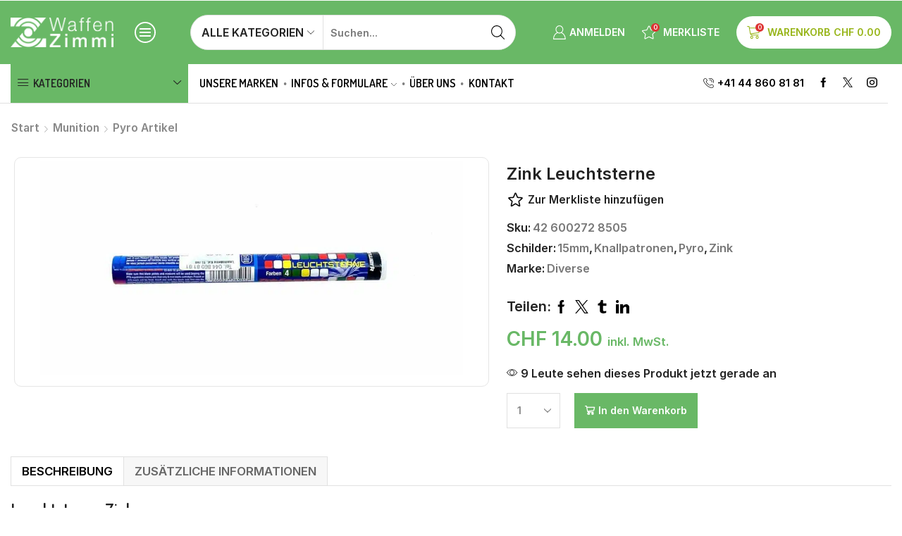

--- FILE ---
content_type: text/html; charset=UTF-8
request_url: https://www.waffenzimmi.ch/produkt/pyro-knallpatronen-3/
body_size: 45803
content:

<!DOCTYPE html>
<html lang="de" >
<head>
	<meta charset="UTF-8" />
	<meta name="viewport" content="width=device-width, initial-scale=1.0, maximum-scale=1.0, user-scalable=0"/>
					<script>document.documentElement.className = document.documentElement.className + ' yes-js js_active js'</script>
			<meta name='robots' content='index, follow, max-image-preview:large, max-snippet:-1, max-video-preview:-1' />
<script id="cookie-law-info-gcm-var-js">
var _ckyGcm = {"status":true,"default_settings":[{"analytics":"denied","advertisement":"denied","functional":"denied","necessary":"granted","ad_user_data":"denied","ad_personalization":"denied","regions":"All"}],"wait_for_update":2000,"url_passthrough":false,"ads_data_redaction":false}</script>
<script id="cookie-law-info-gcm-js" type="text/javascript" src="https://www.waffenzimmi.ch/wp-content/plugins/cookie-law-info/lite/frontend/js/gcm.min.js"></script> <script data-minify="1" id="cookieyes" type="text/javascript" src="https://www.waffenzimmi.ch/wp-content/cache/min/1/client_data/7b3d30bccd16aca9dd1e8d17/script.js?ver=1765886047"></script>
	<!-- This site is optimized with the Yoast SEO plugin v26.7 - https://yoast.com/wordpress/plugins/seo/ -->
	<title>Zink Leuchtsterne - Kurt Zimmermann Waffen AG</title>
<link data-rocket-prefetch href="https://cdn-cookieyes.com" rel="dns-prefetch"><link rel="preload" data-rocket-preload as="image" href="https://www.waffenzimmi.ch/wp-content/uploads/2022/12/shop_0_Zink-Leuchtsterne.jpg.webp" imagesrcset="https://www.waffenzimmi.ch/wp-content/uploads/2022/12/shop_0_Zink-Leuchtsterne-600x304.jpg.webp 600w,https://www.waffenzimmi.ch/wp-content/uploads/2022/12/shop_0_Zink-Leuchtsterne-300x152.jpg.webp 300w,https://www.waffenzimmi.ch/wp-content/uploads/2022/12/shop_0_Zink-Leuchtsterne-768x389.jpg.webp 768w,https://www.waffenzimmi.ch/wp-content/uploads/2022/12/shop_0_Zink-Leuchtsterne-10x5.jpg.webp 10w,https://www.waffenzimmi.ch/wp-content/uploads/2022/12/shop_0_Zink-Leuchtsterne.jpg.webp 1024w" imagesizes="(max-width: 600px) 100vw, 600px" fetchpriority="high">
	<link rel="canonical" href="https://www.waffenzimmi.ch/produkt/pyro-knallpatronen-3/" />
	<meta property="og:locale" content="de_DE" />
	<meta property="og:type" content="article" />
	<meta property="og:title" content="Zink Leuchtsterne - Kurt Zimmermann Waffen AG" />
	<meta property="og:description" content="Leuchtsterne Zink Kal. 15mm für Abschussbecher Bestehend aus 10 Stk. Leuchtsternen in folgenden Farben: Grün Gelb Weiss..." />
	<meta property="og:url" content="https://www.waffenzimmi.ch/produkt/pyro-knallpatronen-3/" />
	<meta property="og:site_name" content="Kurt Zimmermann Waffen AG" />
	<meta property="article:publisher" content="https://www.facebook.com/waffenzimmi.ch" />
	<meta property="article:modified_time" content="2024-05-23T11:47:21+00:00" />
	<meta property="og:image" content="https://www.waffenzimmi.ch/wp-content/uploads/2022/12/shop_0_Zink-Leuchtsterne.jpg" />
	<meta property="og:image:width" content="1024" />
	<meta property="og:image:height" content="518" />
	<meta property="og:image:type" content="image/jpeg" />
	<meta name="twitter:card" content="summary_large_image" />
	<meta name="twitter:site" content="@WaffenZimmi" />
	<meta name="twitter:label1" content="Geschätzte Lesezeit" />
	<meta name="twitter:data1" content="1 Minute" />
	<script type="application/ld+json" class="yoast-schema-graph">{"@context":"https://schema.org","@graph":[{"@type":"WebPage","@id":"https://www.waffenzimmi.ch/produkt/pyro-knallpatronen-3/","url":"https://www.waffenzimmi.ch/produkt/pyro-knallpatronen-3/","name":"Zink Leuchtsterne - Kurt Zimmermann Waffen AG","isPartOf":{"@id":"https://www.waffenzimmi.ch/#website"},"primaryImageOfPage":{"@id":"https://www.waffenzimmi.ch/produkt/pyro-knallpatronen-3/#primaryimage"},"image":{"@id":"https://www.waffenzimmi.ch/produkt/pyro-knallpatronen-3/#primaryimage"},"thumbnailUrl":"https://www.waffenzimmi.ch/wp-content/uploads/2022/12/shop_0_Zink-Leuchtsterne.jpg","datePublished":"2022-02-18T13:34:03+00:00","dateModified":"2024-05-23T11:47:21+00:00","breadcrumb":{"@id":"https://www.waffenzimmi.ch/produkt/pyro-knallpatronen-3/#breadcrumb"},"inLanguage":"de","potentialAction":[{"@type":"ReadAction","target":["https://www.waffenzimmi.ch/produkt/pyro-knallpatronen-3/"]}]},{"@type":"ImageObject","inLanguage":"de","@id":"https://www.waffenzimmi.ch/produkt/pyro-knallpatronen-3/#primaryimage","url":"https://www.waffenzimmi.ch/wp-content/uploads/2022/12/shop_0_Zink-Leuchtsterne.jpg","contentUrl":"https://www.waffenzimmi.ch/wp-content/uploads/2022/12/shop_0_Zink-Leuchtsterne.jpg","width":1024,"height":518,"caption":"Zink Leuchtsterne"},{"@type":"BreadcrumbList","@id":"https://www.waffenzimmi.ch/produkt/pyro-knallpatronen-3/#breadcrumb","itemListElement":[{"@type":"ListItem","position":1,"name":"Startseite","item":"https://www.waffenzimmi.ch/"},{"@type":"ListItem","position":2,"name":"Shop","item":"https://www.waffenzimmi.ch/shop/"},{"@type":"ListItem","position":3,"name":"Zink Leuchtsterne"}]},{"@type":"WebSite","@id":"https://www.waffenzimmi.ch/#website","url":"https://www.waffenzimmi.ch/","name":"Kurt Zimmermann Waffen AG","description":"Ihr Waffenspezialist rund um Waffen, Waffenzubehör und Munition","potentialAction":[{"@type":"SearchAction","target":{"@type":"EntryPoint","urlTemplate":"https://www.waffenzimmi.ch/?s={search_term_string}"},"query-input":{"@type":"PropertyValueSpecification","valueRequired":true,"valueName":"search_term_string"}}],"inLanguage":"de"}]}</script>
	<!-- / Yoast SEO plugin. -->


<link rel="alternate" type="application/rss+xml" title="Kurt Zimmermann Waffen AG &raquo; Feed" href="https://www.waffenzimmi.ch/feed/" />
<link rel="alternate" type="application/rss+xml" title="Kurt Zimmermann Waffen AG &raquo; Kommentar-Feed" href="https://www.waffenzimmi.ch/comments/feed/" />
<style id='wp-img-auto-sizes-contain-inline-css' type='text/css'>
img:is([sizes=auto i],[sizes^="auto," i]){contain-intrinsic-size:3000px 1500px}
/*# sourceURL=wp-img-auto-sizes-contain-inline-css */
</style>
<style id='classic-theme-styles-inline-css' type='text/css'>
/*! This file is auto-generated */
.wp-block-button__link{color:#fff;background-color:#32373c;border-radius:9999px;box-shadow:none;text-decoration:none;padding:calc(.667em + 2px) calc(1.333em + 2px);font-size:1.125em}.wp-block-file__button{background:#32373c;color:#fff;text-decoration:none}
/*# sourceURL=/wp-includes/css/classic-themes.min.css */
</style>
<link data-minify="1" rel='stylesheet' id='jquery-selectBox-css' href='https://www.waffenzimmi.ch/wp-content/cache/min/1/wp-content/plugins/yith-woocommerce-wishlist/assets/css/jquery.selectBox.css?ver=1768519952' type='text/css' media='all' />
<link data-minify="1" rel='stylesheet' id='woocommerce_prettyPhoto_css-css' href='https://www.waffenzimmi.ch/wp-content/cache/min/1/wp-content/plugins/woocommerce/assets/css/prettyPhoto.css?ver=1768519952' type='text/css' media='all' />
<link data-minify="1" rel='stylesheet' id='yith-wcwl-main-css' href='https://www.waffenzimmi.ch/wp-content/cache/min/1/wp-content/plugins/yith-woocommerce-wishlist/assets/css/style.css?ver=1768519952' type='text/css' media='all' />
<style id='yith-wcwl-main-inline-css' type='text/css'>
 :root { --color-add-to-wishlist-background: #333333; --color-add-to-wishlist-text: #FFFFFF; --color-add-to-wishlist-border: #333333; --color-add-to-wishlist-background-hover: #333333; --color-add-to-wishlist-text-hover: #FFFFFF; --color-add-to-wishlist-border-hover: #333333; --rounded-corners-radius: 16px; --color-add-to-cart-background: #333333; --color-add-to-cart-text: #FFFFFF; --color-add-to-cart-border: #333333; --color-add-to-cart-background-hover: #4F4F4F; --color-add-to-cart-text-hover: #FFFFFF; --color-add-to-cart-border-hover: #4F4F4F; --add-to-cart-rounded-corners-radius: 16px; --color-button-style-1-background: #333333; --color-button-style-1-text: #FFFFFF; --color-button-style-1-border: #333333; --color-button-style-1-background-hover: #4F4F4F; --color-button-style-1-text-hover: #FFFFFF; --color-button-style-1-border-hover: #4F4F4F; --color-button-style-2-background: #333333; --color-button-style-2-text: #FFFFFF; --color-button-style-2-border: #333333; --color-button-style-2-background-hover: #4F4F4F; --color-button-style-2-text-hover: #FFFFFF; --color-button-style-2-border-hover: #4F4F4F; --color-wishlist-table-background: #FFFFFF; --color-wishlist-table-text: #6d6c6c; --color-wishlist-table-border: #FFFFFF; --color-headers-background: #F4F4F4; --color-share-button-color: #FFFFFF; --color-share-button-color-hover: #FFFFFF; --color-fb-button-background: #39599E; --color-fb-button-background-hover: #595A5A; --color-tw-button-background: #45AFE2; --color-tw-button-background-hover: #595A5A; --color-pr-button-background: #AB2E31; --color-pr-button-background-hover: #595A5A; --color-em-button-background: #FBB102; --color-em-button-background-hover: #595A5A; --color-wa-button-background: #00A901; --color-wa-button-background-hover: #595A5A; --feedback-duration: 3s } 
 :root { --color-add-to-wishlist-background: #333333; --color-add-to-wishlist-text: #FFFFFF; --color-add-to-wishlist-border: #333333; --color-add-to-wishlist-background-hover: #333333; --color-add-to-wishlist-text-hover: #FFFFFF; --color-add-to-wishlist-border-hover: #333333; --rounded-corners-radius: 16px; --color-add-to-cart-background: #333333; --color-add-to-cart-text: #FFFFFF; --color-add-to-cart-border: #333333; --color-add-to-cart-background-hover: #4F4F4F; --color-add-to-cart-text-hover: #FFFFFF; --color-add-to-cart-border-hover: #4F4F4F; --add-to-cart-rounded-corners-radius: 16px; --color-button-style-1-background: #333333; --color-button-style-1-text: #FFFFFF; --color-button-style-1-border: #333333; --color-button-style-1-background-hover: #4F4F4F; --color-button-style-1-text-hover: #FFFFFF; --color-button-style-1-border-hover: #4F4F4F; --color-button-style-2-background: #333333; --color-button-style-2-text: #FFFFFF; --color-button-style-2-border: #333333; --color-button-style-2-background-hover: #4F4F4F; --color-button-style-2-text-hover: #FFFFFF; --color-button-style-2-border-hover: #4F4F4F; --color-wishlist-table-background: #FFFFFF; --color-wishlist-table-text: #6d6c6c; --color-wishlist-table-border: #FFFFFF; --color-headers-background: #F4F4F4; --color-share-button-color: #FFFFFF; --color-share-button-color-hover: #FFFFFF; --color-fb-button-background: #39599E; --color-fb-button-background-hover: #595A5A; --color-tw-button-background: #45AFE2; --color-tw-button-background-hover: #595A5A; --color-pr-button-background: #AB2E31; --color-pr-button-background-hover: #595A5A; --color-em-button-background: #FBB102; --color-em-button-background-hover: #595A5A; --color-wa-button-background: #00A901; --color-wa-button-background-hover: #595A5A; --feedback-duration: 3s } 
/*# sourceURL=yith-wcwl-main-inline-css */
</style>
<style id='global-styles-inline-css' type='text/css'>
:root{--wp--preset--aspect-ratio--square: 1;--wp--preset--aspect-ratio--4-3: 4/3;--wp--preset--aspect-ratio--3-4: 3/4;--wp--preset--aspect-ratio--3-2: 3/2;--wp--preset--aspect-ratio--2-3: 2/3;--wp--preset--aspect-ratio--16-9: 16/9;--wp--preset--aspect-ratio--9-16: 9/16;--wp--preset--color--black: #000000;--wp--preset--color--cyan-bluish-gray: #abb8c3;--wp--preset--color--white: #ffffff;--wp--preset--color--pale-pink: #f78da7;--wp--preset--color--vivid-red: #cf2e2e;--wp--preset--color--luminous-vivid-orange: #ff6900;--wp--preset--color--luminous-vivid-amber: #fcb900;--wp--preset--color--light-green-cyan: #7bdcb5;--wp--preset--color--vivid-green-cyan: #00d084;--wp--preset--color--pale-cyan-blue: #8ed1fc;--wp--preset--color--vivid-cyan-blue: #0693e3;--wp--preset--color--vivid-purple: #9b51e0;--wp--preset--gradient--vivid-cyan-blue-to-vivid-purple: linear-gradient(135deg,rgb(6,147,227) 0%,rgb(155,81,224) 100%);--wp--preset--gradient--light-green-cyan-to-vivid-green-cyan: linear-gradient(135deg,rgb(122,220,180) 0%,rgb(0,208,130) 100%);--wp--preset--gradient--luminous-vivid-amber-to-luminous-vivid-orange: linear-gradient(135deg,rgb(252,185,0) 0%,rgb(255,105,0) 100%);--wp--preset--gradient--luminous-vivid-orange-to-vivid-red: linear-gradient(135deg,rgb(255,105,0) 0%,rgb(207,46,46) 100%);--wp--preset--gradient--very-light-gray-to-cyan-bluish-gray: linear-gradient(135deg,rgb(238,238,238) 0%,rgb(169,184,195) 100%);--wp--preset--gradient--cool-to-warm-spectrum: linear-gradient(135deg,rgb(74,234,220) 0%,rgb(151,120,209) 20%,rgb(207,42,186) 40%,rgb(238,44,130) 60%,rgb(251,105,98) 80%,rgb(254,248,76) 100%);--wp--preset--gradient--blush-light-purple: linear-gradient(135deg,rgb(255,206,236) 0%,rgb(152,150,240) 100%);--wp--preset--gradient--blush-bordeaux: linear-gradient(135deg,rgb(254,205,165) 0%,rgb(254,45,45) 50%,rgb(107,0,62) 100%);--wp--preset--gradient--luminous-dusk: linear-gradient(135deg,rgb(255,203,112) 0%,rgb(199,81,192) 50%,rgb(65,88,208) 100%);--wp--preset--gradient--pale-ocean: linear-gradient(135deg,rgb(255,245,203) 0%,rgb(182,227,212) 50%,rgb(51,167,181) 100%);--wp--preset--gradient--electric-grass: linear-gradient(135deg,rgb(202,248,128) 0%,rgb(113,206,126) 100%);--wp--preset--gradient--midnight: linear-gradient(135deg,rgb(2,3,129) 0%,rgb(40,116,252) 100%);--wp--preset--font-size--small: 13px;--wp--preset--font-size--medium: 20px;--wp--preset--font-size--large: 36px;--wp--preset--font-size--x-large: 42px;--wp--preset--spacing--20: 0.44rem;--wp--preset--spacing--30: 0.67rem;--wp--preset--spacing--40: 1rem;--wp--preset--spacing--50: 1.5rem;--wp--preset--spacing--60: 2.25rem;--wp--preset--spacing--70: 3.38rem;--wp--preset--spacing--80: 5.06rem;--wp--preset--shadow--natural: 6px 6px 9px rgba(0, 0, 0, 0.2);--wp--preset--shadow--deep: 12px 12px 50px rgba(0, 0, 0, 0.4);--wp--preset--shadow--sharp: 6px 6px 0px rgba(0, 0, 0, 0.2);--wp--preset--shadow--outlined: 6px 6px 0px -3px rgb(255, 255, 255), 6px 6px rgb(0, 0, 0);--wp--preset--shadow--crisp: 6px 6px 0px rgb(0, 0, 0);}:where(.is-layout-flex){gap: 0.5em;}:where(.is-layout-grid){gap: 0.5em;}body .is-layout-flex{display: flex;}.is-layout-flex{flex-wrap: wrap;align-items: center;}.is-layout-flex > :is(*, div){margin: 0;}body .is-layout-grid{display: grid;}.is-layout-grid > :is(*, div){margin: 0;}:where(.wp-block-columns.is-layout-flex){gap: 2em;}:where(.wp-block-columns.is-layout-grid){gap: 2em;}:where(.wp-block-post-template.is-layout-flex){gap: 1.25em;}:where(.wp-block-post-template.is-layout-grid){gap: 1.25em;}.has-black-color{color: var(--wp--preset--color--black) !important;}.has-cyan-bluish-gray-color{color: var(--wp--preset--color--cyan-bluish-gray) !important;}.has-white-color{color: var(--wp--preset--color--white) !important;}.has-pale-pink-color{color: var(--wp--preset--color--pale-pink) !important;}.has-vivid-red-color{color: var(--wp--preset--color--vivid-red) !important;}.has-luminous-vivid-orange-color{color: var(--wp--preset--color--luminous-vivid-orange) !important;}.has-luminous-vivid-amber-color{color: var(--wp--preset--color--luminous-vivid-amber) !important;}.has-light-green-cyan-color{color: var(--wp--preset--color--light-green-cyan) !important;}.has-vivid-green-cyan-color{color: var(--wp--preset--color--vivid-green-cyan) !important;}.has-pale-cyan-blue-color{color: var(--wp--preset--color--pale-cyan-blue) !important;}.has-vivid-cyan-blue-color{color: var(--wp--preset--color--vivid-cyan-blue) !important;}.has-vivid-purple-color{color: var(--wp--preset--color--vivid-purple) !important;}.has-black-background-color{background-color: var(--wp--preset--color--black) !important;}.has-cyan-bluish-gray-background-color{background-color: var(--wp--preset--color--cyan-bluish-gray) !important;}.has-white-background-color{background-color: var(--wp--preset--color--white) !important;}.has-pale-pink-background-color{background-color: var(--wp--preset--color--pale-pink) !important;}.has-vivid-red-background-color{background-color: var(--wp--preset--color--vivid-red) !important;}.has-luminous-vivid-orange-background-color{background-color: var(--wp--preset--color--luminous-vivid-orange) !important;}.has-luminous-vivid-amber-background-color{background-color: var(--wp--preset--color--luminous-vivid-amber) !important;}.has-light-green-cyan-background-color{background-color: var(--wp--preset--color--light-green-cyan) !important;}.has-vivid-green-cyan-background-color{background-color: var(--wp--preset--color--vivid-green-cyan) !important;}.has-pale-cyan-blue-background-color{background-color: var(--wp--preset--color--pale-cyan-blue) !important;}.has-vivid-cyan-blue-background-color{background-color: var(--wp--preset--color--vivid-cyan-blue) !important;}.has-vivid-purple-background-color{background-color: var(--wp--preset--color--vivid-purple) !important;}.has-black-border-color{border-color: var(--wp--preset--color--black) !important;}.has-cyan-bluish-gray-border-color{border-color: var(--wp--preset--color--cyan-bluish-gray) !important;}.has-white-border-color{border-color: var(--wp--preset--color--white) !important;}.has-pale-pink-border-color{border-color: var(--wp--preset--color--pale-pink) !important;}.has-vivid-red-border-color{border-color: var(--wp--preset--color--vivid-red) !important;}.has-luminous-vivid-orange-border-color{border-color: var(--wp--preset--color--luminous-vivid-orange) !important;}.has-luminous-vivid-amber-border-color{border-color: var(--wp--preset--color--luminous-vivid-amber) !important;}.has-light-green-cyan-border-color{border-color: var(--wp--preset--color--light-green-cyan) !important;}.has-vivid-green-cyan-border-color{border-color: var(--wp--preset--color--vivid-green-cyan) !important;}.has-pale-cyan-blue-border-color{border-color: var(--wp--preset--color--pale-cyan-blue) !important;}.has-vivid-cyan-blue-border-color{border-color: var(--wp--preset--color--vivid-cyan-blue) !important;}.has-vivid-purple-border-color{border-color: var(--wp--preset--color--vivid-purple) !important;}.has-vivid-cyan-blue-to-vivid-purple-gradient-background{background: var(--wp--preset--gradient--vivid-cyan-blue-to-vivid-purple) !important;}.has-light-green-cyan-to-vivid-green-cyan-gradient-background{background: var(--wp--preset--gradient--light-green-cyan-to-vivid-green-cyan) !important;}.has-luminous-vivid-amber-to-luminous-vivid-orange-gradient-background{background: var(--wp--preset--gradient--luminous-vivid-amber-to-luminous-vivid-orange) !important;}.has-luminous-vivid-orange-to-vivid-red-gradient-background{background: var(--wp--preset--gradient--luminous-vivid-orange-to-vivid-red) !important;}.has-very-light-gray-to-cyan-bluish-gray-gradient-background{background: var(--wp--preset--gradient--very-light-gray-to-cyan-bluish-gray) !important;}.has-cool-to-warm-spectrum-gradient-background{background: var(--wp--preset--gradient--cool-to-warm-spectrum) !important;}.has-blush-light-purple-gradient-background{background: var(--wp--preset--gradient--blush-light-purple) !important;}.has-blush-bordeaux-gradient-background{background: var(--wp--preset--gradient--blush-bordeaux) !important;}.has-luminous-dusk-gradient-background{background: var(--wp--preset--gradient--luminous-dusk) !important;}.has-pale-ocean-gradient-background{background: var(--wp--preset--gradient--pale-ocean) !important;}.has-electric-grass-gradient-background{background: var(--wp--preset--gradient--electric-grass) !important;}.has-midnight-gradient-background{background: var(--wp--preset--gradient--midnight) !important;}.has-small-font-size{font-size: var(--wp--preset--font-size--small) !important;}.has-medium-font-size{font-size: var(--wp--preset--font-size--medium) !important;}.has-large-font-size{font-size: var(--wp--preset--font-size--large) !important;}.has-x-large-font-size{font-size: var(--wp--preset--font-size--x-large) !important;}
:where(.wp-block-post-template.is-layout-flex){gap: 1.25em;}:where(.wp-block-post-template.is-layout-grid){gap: 1.25em;}
:where(.wp-block-term-template.is-layout-flex){gap: 1.25em;}:where(.wp-block-term-template.is-layout-grid){gap: 1.25em;}
:where(.wp-block-columns.is-layout-flex){gap: 2em;}:where(.wp-block-columns.is-layout-grid){gap: 2em;}
:root :where(.wp-block-pullquote){font-size: 1.5em;line-height: 1.6;}
/*# sourceURL=global-styles-inline-css */
</style>
<link data-minify="1" rel='stylesheet' id='tiered-pricing-table-front-css-css' href='https://www.waffenzimmi.ch/wp-content/cache/min/1/wp-content/plugins/tier-pricing-table/assets/frontend/main.css?ver=1768519952' type='text/css' media='all' />
<style id='woocommerce-inline-inline-css' type='text/css'>
.woocommerce form .form-row .required { visibility: visible; }
/*# sourceURL=woocommerce-inline-inline-css */
</style>
<link data-minify="1" rel='stylesheet' id='spgw_woocommerce_styles-css' href='https://www.waffenzimmi.ch/wp-content/cache/min/1/wp-content/plugins/saferpay_woocommerce_gateway/assets/css/notify.css?ver=1768519952' type='text/css' media='all' />
<link data-minify="1" rel='stylesheet' id='spgw_woocommerce_popup_styles-css' href='https://www.waffenzimmi.ch/wp-content/cache/min/1/wp-content/plugins/saferpay_woocommerce_gateway/assets/css/popup/jquery-ui.css?ver=1768519952' type='text/css' media='all' />
<link data-minify="1" rel='stylesheet' id='spgw_woocommerce_popup_mystyles-css' href='https://www.waffenzimmi.ch/wp-content/cache/min/1/wp-content/plugins/saferpay_woocommerce_gateway/assets/css/popup/pop-style.css?ver=1768519952' type='text/css' media='all' />
<link data-minify="1" rel='stylesheet' id='brands-styles-css' href='https://www.waffenzimmi.ch/wp-content/cache/min/1/wp-content/plugins/woocommerce/assets/css/brands.css?ver=1768519952' type='text/css' media='all' />
<link data-minify="1" rel='stylesheet' id='elementor-icons-css' href='https://www.waffenzimmi.ch/wp-content/cache/min/1/wp-content/plugins/elementor/assets/lib/eicons/css/elementor-icons.min.css?ver=1768519952' type='text/css' media='all' />
<link rel='stylesheet' id='elementor-frontend-css' href='https://www.waffenzimmi.ch/wp-content/plugins/elementor/assets/css/frontend.min.css' type='text/css' media='all' />
<link data-minify="1" rel='stylesheet' id='elementor-post-13025-css' href='https://www.waffenzimmi.ch/wp-content/cache/min/1/wp-content/uploads/elementor/css/post-13025.css?ver=1768519952' type='text/css' media='all' />
<link rel='stylesheet' id='etheme-fa-css' href='https://www.waffenzimmi.ch/wp-content/themes/xstore/css/fontawesome/6.4.0/all.min.css' type='text/css' media='all' />
<link data-minify="1" rel='stylesheet' id='etheme-parent-style-css' href='https://www.waffenzimmi.ch/wp-content/cache/min/1/wp-content/themes/xstore/xstore.css?ver=1768519952' type='text/css' media='all' />
<link rel='stylesheet' id='etheme-general-all-style-css' href='https://www.waffenzimmi.ch/wp-content/themes/xstore/css/general-all.css' type='text/css' media='all' />
<link rel='stylesheet' id='etheme-elementor-all-widgets-style-css' href='https://www.waffenzimmi.ch/wp-content/themes/xstore/css/elementor-all-widgets.css' type='text/css' media='all' />
<link rel='stylesheet' id='etheme-woocommerce-all-style-css' href='https://www.waffenzimmi.ch/wp-content/themes/xstore/css/woocommerce-all.css' type='text/css' media='all' />
<link rel='stylesheet' id='etheme-single-product-builder-css' href='https://www.waffenzimmi.ch/wp-content/themes/xstore/css/modules/woocommerce/single-product/single-product-builder.css' type='text/css' media='all' />
<style id='xstore-icons-font-inline-css' type='text/css'>
@font-face {
				  font-family: 'xstore-icons';
				  src:
				    url('https://www.waffenzimmi.ch/wp-content/themes/xstore/fonts/xstore-icons-light.ttf') format('truetype'),
				    url('https://www.waffenzimmi.ch/wp-content/themes/xstore/fonts/xstore-icons-light.woff2') format('woff2'),
				    url('https://www.waffenzimmi.ch/wp-content/themes/xstore/fonts/xstore-icons-light.woff') format('woff'),
				    url('https://www.waffenzimmi.ch/wp-content/themes/xstore/fonts/xstore-icons-light.svg#xstore-icons') format('svg');
				  font-weight: normal;
				  font-style: normal;
				  font-display: swap;
				}
/*# sourceURL=xstore-icons-font-inline-css */
</style>
<link rel='stylesheet' id='etheme-header-menu-css' href='https://www.waffenzimmi.ch/wp-content/themes/xstore/css/modules/layout/header/parts/menu.css' type='text/css' media='all' />
<link rel='stylesheet' id='etheme-all-departments-menu-css' href='https://www.waffenzimmi.ch/wp-content/themes/xstore/css/modules/layout/header/parts/all-departments-menu.css' type='text/css' media='all' />
<link rel='stylesheet' id='etheme-header-contacts-css' href='https://www.waffenzimmi.ch/wp-content/themes/xstore/css/modules/layout/header/parts/contacts.css' type='text/css' media='all' />
<link data-minify="1" rel='stylesheet' id='xstore-kirki-styles-css' href='https://www.waffenzimmi.ch/wp-content/cache/min/1/wp-content/uploads/xstore/kirki-styles.css?ver=1768519952' type='text/css' media='all' />
<link data-minify="1" rel='stylesheet' id='child-style-css' href='https://www.waffenzimmi.ch/wp-content/cache/min/1/wp-content/themes/waffenzimmi/style.css?ver=1768519952' type='text/css' media='all' />
<link data-minify="1" rel='stylesheet' id='elementor-gf-local-roboto-css' href='https://www.waffenzimmi.ch/wp-content/cache/min/1/wp-content/uploads/elementor/google-fonts/css/roboto.css?ver=1768519953' type='text/css' media='all' />
<link data-minify="1" rel='stylesheet' id='elementor-gf-local-robotoslab-css' href='https://www.waffenzimmi.ch/wp-content/cache/min/1/wp-content/uploads/elementor/google-fonts/css/robotoslab.css?ver=1768519953' type='text/css' media='all' />
<script type="text/template" id="tmpl-variation-template">
	<div class="woocommerce-variation-description">{{{ data.variation.variation_description }}}</div>
	<div class="woocommerce-variation-price">{{{ data.variation.price_html }}}</div>
	<div class="woocommerce-variation-availability">{{{ data.variation.availability_html }}}</div>
</script>
<script type="text/template" id="tmpl-unavailable-variation-template">
	<p role="alert">Dieses Produkt ist leider nicht verfügbar. Bitte wähle eine andere Kombination.</p>
</script>
<script type="text/javascript" src="https://www.waffenzimmi.ch/wp-includes/js/jquery/jquery.min.js" id="jquery-core-js"></script>
<script type="text/javascript" src="https://www.waffenzimmi.ch/wp-includes/js/jquery/jquery-migrate.min.js" id="jquery-migrate-js"></script>
<script type="text/javascript" id="tiered-pricing-table-front-js-js-extra">
/* <![CDATA[ */
var tieredPricingGlobalData = {"loadVariationTieredPricingNonce":"5733b0fdc8","currencyOptions":{"currency_symbol":"&#67;&#72;&#70;","decimal_separator":".","thousand_separator":"'","decimals":2,"price_format":"%1$s&nbsp;%2$s","trim_zeros":false},"supportedVariableProductTypes":["variable","variable-subscription"],"supportedSimpleProductTypes":["simple","variation","subscription","subscription-variation"]};
//# sourceURL=tiered-pricing-table-front-js-js-extra
/* ]]> */
</script>
<script type="text/javascript" src="https://www.waffenzimmi.ch/wp-content/plugins/tier-pricing-table/assets/frontend/product-tiered-pricing-table.min.js" id="tiered-pricing-table-front-js-js"></script>
<script type="text/javascript" src="https://www.waffenzimmi.ch/wp-content/plugins/woocommerce/assets/js/jquery-blockui/jquery.blockUI.min.js" id="wc-jquery-blockui-js" defer="defer" data-wp-strategy="defer"></script>
<script type="text/javascript" id="wc-add-to-cart-js-extra">
/* <![CDATA[ */
var wc_add_to_cart_params = {"ajax_url":"/wp-admin/admin-ajax.php","wc_ajax_url":"/?wc-ajax=%%endpoint%%","i18n_view_cart":"Warenkorb anzeigen","cart_url":"https://www.waffenzimmi.ch/cart/","is_cart":"","cart_redirect_after_add":"no"};
//# sourceURL=wc-add-to-cart-js-extra
/* ]]> */
</script>
<script type="text/javascript" src="https://www.waffenzimmi.ch/wp-content/plugins/woocommerce/assets/js/frontend/add-to-cart.min.js" id="wc-add-to-cart-js" defer="defer" data-wp-strategy="defer"></script>
<script type="text/javascript" src="https://www.waffenzimmi.ch/wp-content/plugins/woocommerce/assets/js/zoom/jquery.zoom.min.js" id="wc-zoom-js" defer="defer" data-wp-strategy="defer"></script>
<script type="text/javascript" id="wc-single-product-js-extra">
/* <![CDATA[ */
var wc_single_product_params = {"i18n_required_rating_text":"Bitte w\u00e4hle eine Bewertung","i18n_rating_options":["1 von 5\u00a0Sternen","2 von 5\u00a0Sternen","3 von 5\u00a0Sternen","4 von 5\u00a0Sternen","5 von 5\u00a0Sternen"],"i18n_product_gallery_trigger_text":"Bildergalerie im Vollbildmodus anzeigen","review_rating_required":"yes","flexslider":{"rtl":false,"animation":"slide","smoothHeight":true,"directionNav":false,"controlNav":"thumbnails","slideshow":false,"animationSpeed":500,"animationLoop":false,"allowOneSlide":false},"zoom_enabled":"1","zoom_options":[],"photoswipe_enabled":"","photoswipe_options":{"shareEl":false,"closeOnScroll":false,"history":false,"hideAnimationDuration":0,"showAnimationDuration":0},"flexslider_enabled":""};
//# sourceURL=wc-single-product-js-extra
/* ]]> */
</script>
<script type="text/javascript" src="https://www.waffenzimmi.ch/wp-content/plugins/woocommerce/assets/js/frontend/single-product.min.js" id="wc-single-product-js" defer="defer" data-wp-strategy="defer"></script>
<script type="text/javascript" src="https://www.waffenzimmi.ch/wp-content/plugins/woocommerce/assets/js/js-cookie/js.cookie.min.js" id="wc-js-cookie-js" defer="defer" data-wp-strategy="defer"></script>
<script type="text/javascript" id="woocommerce-js-extra">
/* <![CDATA[ */
var woocommerce_params = {"ajax_url":"/wp-admin/admin-ajax.php","wc_ajax_url":"/?wc-ajax=%%endpoint%%","i18n_password_show":"Passwort anzeigen","i18n_password_hide":"Passwort ausblenden"};
//# sourceURL=woocommerce-js-extra
/* ]]> */
</script>
<script type="text/javascript" src="https://www.waffenzimmi.ch/wp-content/plugins/woocommerce/assets/js/frontend/woocommerce.min.js" id="woocommerce-js" defer="defer" data-wp-strategy="defer"></script>
<script data-minify="1" type="text/javascript" src="https://www.waffenzimmi.ch/wp-content/cache/min/1/wp-content/plugins/saferpay_woocommerce_gateway/assets/js/polyfill.js?ver=1765886047" id="sfwp_polyfill_js-js"></script>
<script type="text/javascript" src="https://www.waffenzimmi.ch/wp-includes/js/underscore.min.js" id="underscore-js"></script>
<script type="text/javascript" id="wp-util-js-extra">
/* <![CDATA[ */
var _wpUtilSettings = {"ajax":{"url":"/wp-admin/admin-ajax.php"}};
//# sourceURL=wp-util-js-extra
/* ]]> */
</script>
<script type="text/javascript" src="https://www.waffenzimmi.ch/wp-includes/js/wp-util.min.js" id="wp-util-js"></script>
<script type="text/javascript" id="wc-add-to-cart-variation-js-extra">
/* <![CDATA[ */
var wc_add_to_cart_variation_params = {"wc_ajax_url":"/?wc-ajax=%%endpoint%%","i18n_no_matching_variations_text":"Es entsprechen leider keine Produkte deiner Auswahl. Bitte w\u00e4hle eine andere Kombination.","i18n_make_a_selection_text":"Bitte w\u00e4hle die Produktoptionen, bevor du den Artikel in den Warenkorb legst.","i18n_unavailable_text":"Dieses Produkt ist leider nicht verf\u00fcgbar. Bitte w\u00e4hle eine andere Kombination.","i18n_reset_alert_text":"Deine Auswahl wurde zur\u00fcckgesetzt. Bitte w\u00e4hle Produktoptionen aus, bevor du den Artikel in den Warenkorb legst."};
//# sourceURL=wc-add-to-cart-variation-js-extra
/* ]]> */
</script>
<script type="text/javascript" src="https://www.waffenzimmi.ch/wp-content/plugins/woocommerce/assets/js/frontend/add-to-cart-variation.min.js" id="wc-add-to-cart-variation-js" defer="defer" data-wp-strategy="defer"></script>
<script type="text/javascript" id="alg-wc-checkout-files-upload-ajax-js-extra">
/* <![CDATA[ */
var ajax_object = {"ajax_url":"https://www.waffenzimmi.ch/wp-admin/admin-ajax.php"};
var alg_wc_checkout_files_upload = {"max_file_size":"0","max_file_size_exceeded_message":"Erlaubte Dateigr\u00f6sse \u00fcberschritten (maximum 0 MB).","progress_bar_enabled":""};
//# sourceURL=alg-wc-checkout-files-upload-ajax-js-extra
/* ]]> */
</script>
<script data-minify="1" type="text/javascript" src="https://www.waffenzimmi.ch/wp-content/cache/min/1/wp-content/plugins/checkout-files-upload-woocommerce-pro/includes/js/alg-wc-checkout-files-upload-ajax.js?ver=1765886047" id="alg-wc-checkout-files-upload-ajax-js"></script>
<link rel="https://api.w.org/" href="https://www.waffenzimmi.ch/wp-json/" /><link rel="alternate" title="JSON" type="application/json" href="https://www.waffenzimmi.ch/wp-json/wp/v2/product/8114" /><link rel="EditURI" type="application/rsd+xml" title="RSD" href="https://www.waffenzimmi.ch/xmlrpc.php?rsd" />
<meta name="generator" content="WordPress 6.9" />
<meta name="generator" content="WooCommerce 10.4.3" />
<link rel='shortlink' href='https://www.waffenzimmi.ch/?p=8114' />
				<script>
					jQuery(document).ready(function () {

						let $quantity = jQuery('.single_variation_wrap').find('[name=quantity]');

						jQuery(document).on('found_variation', function (e, variation) {

							if (variation.step) {
								$quantity.attr('step', variation.step);
								$quantity.data('step', variation.step);
							} else {
								$quantity.attr('step', 1);
								$quantity.data('step', 1);
							}

							if (variation.max_qty) {
								$quantity.attr('max', variation.max_qty);
								$quantity.data('max', variation.max_qty);
							} else {
								$quantity.removeAttr('max');
							}
						});

						jQuery(document).on('reset_data', function () {
							// Do not remove step attr - it can be used for some themes for +\- buttons
							$quantity.attr('step', 1);
							$quantity.data('step', 1);

							$quantity.removeAttr('max');
						});
					});
				</script>
							<script>
				// Handle Minimum Quantities by Tiered Pricing Table
				(function ($) {

					$(document).on('found_variation', function (event, variation) {
						if (typeof variation.qty_value !== "undefined") {
							// update quantity field with a new minimum
							$('form.cart').find('[name=quantity]').val(variation.qty_value)
						}

						if (typeof variation.min_qty !== "undefined") {
							// update quantity field with a new minimum
							$('form.cart').find('[name=quantity]').attr('min', variation.min_qty);
						}
					});

				})(jQuery);
			</script>
					<script>
			// Tiered Pricing WOOCS Compatibility
			(function ($) {
				$('.tpt__tiered-pricing').on('tiered_price_update', function (event, data) {
					$.each($('.wcpa_form_outer'), function (i, el) {
						var $el = $(el);
						var product = $el.data('product');

						if (product) {
							product.wc_product_price = data.price;
							$(el).data('product', product);
						}
					});
				});
			})(jQuery);
		</script>
					<link rel="prefetch" as="font" href="https://www.waffenzimmi.ch/wp-content/themes/xstore/fonts/xstore-icons-light.woff?v=9.6.3" type="font/woff">
					<link rel="prefetch" as="font" href="https://www.waffenzimmi.ch/wp-content/themes/xstore/fonts/xstore-icons-light.woff2?v=9.6.3" type="font/woff2">
			<noscript><style>.woocommerce-product-gallery{ opacity: 1 !important; }</style></noscript>
	<meta name="generator" content="Elementor 3.34.1; features: additional_custom_breakpoints; settings: css_print_method-external, google_font-enabled, font_display-auto">
<!-- Global site tag (gtag.js) - Google Analytics -->
<script async src="https://www.googletagmanager.com/gtag/js?id=UA-154697467-1"></script>
<script>
  window.dataLayer = window.dataLayer || [];
  function gtag(){dataLayer.push(arguments);}
  gtag('js', new Date());

  gtag('config', 'UA-154697467-1');
</script>

			<style>
				.e-con.e-parent:nth-of-type(n+4):not(.e-lazyloaded):not(.e-no-lazyload),
				.e-con.e-parent:nth-of-type(n+4):not(.e-lazyloaded):not(.e-no-lazyload) * {
					background-image: none !important;
				}
				@media screen and (max-height: 1024px) {
					.e-con.e-parent:nth-of-type(n+3):not(.e-lazyloaded):not(.e-no-lazyload),
					.e-con.e-parent:nth-of-type(n+3):not(.e-lazyloaded):not(.e-no-lazyload) * {
						background-image: none !important;
					}
				}
				@media screen and (max-height: 640px) {
					.e-con.e-parent:nth-of-type(n+2):not(.e-lazyloaded):not(.e-no-lazyload),
					.e-con.e-parent:nth-of-type(n+2):not(.e-lazyloaded):not(.e-no-lazyload) * {
						background-image: none !important;
					}
				}
			</style>
			<link rel="icon" href="https://www.waffenzimmi.ch/wp-content/uploads/2022/07/cropped-waffenzimmi-Facebook-Profile-Template-32x32.png" sizes="32x32" />
<link rel="icon" href="https://www.waffenzimmi.ch/wp-content/uploads/2022/07/cropped-waffenzimmi-Facebook-Profile-Template-192x192.png" sizes="192x192" />
<link rel="apple-touch-icon" href="https://www.waffenzimmi.ch/wp-content/uploads/2022/07/cropped-waffenzimmi-Facebook-Profile-Template-180x180.png" />
<meta name="msapplication-TileImage" content="https://www.waffenzimmi.ch/wp-content/uploads/2022/07/cropped-waffenzimmi-Facebook-Profile-Template-270x270.png" />
		<style type="text/css" id="wp-custom-css">
			table.shop_table.price-rules-table {
    border: 1px solid #ccc !important;
}

table td:first-child, table th:first-child {
    padding-left: 10px;
}

.etheme-sticky-cart.etheme-sticky-panel.flex.align-items-center.container-width-inherit {
    display: none !important;
}
div#elementor-popup-modal {
    position: absolute;
    left: 50%;
    right: 50%;
    top: 50%;
    bottom: 50%;
    width: 100%;
    height: 100%;
}

.quantity.quantity-select {
    margin-top: 6px !important;
}

.header-account-content.et-mini-content.active {
    color: #000000 !important;
}		</style>
		<style id="kirki-inline-styles"></style><style type="text/css" class="et_custom-css">.btn-checkout:hover,.btn-view-wishlist:hover{opacity:1 !important}.et_element-top-level.et_b_header-account>a,.et_element-top-level.et_b_header-wishlist>a,.et_element-top-level.et_b_header-cart>a{font-weight:800}.mobile-header-wrapper .et_b_header-cart.et_element-top-level>a{width:auto}@media only screen and (min-width:1200px) and (max-width:1275px){.et_element-top-level.et_b_header-menu .menu>li:last-child,.et_b_header-menu .menu>li:nth-last-child(2) .et_b_header-menu-sep{display:none}}.mini-cart-buttons a{font-size:14px !important}.checkout-button:focus{color:var(--et_btn-color)}.et_b_header-socials a:hover{color:var(--et_active-color)}.mobile-menu-content>.et_b_header-socials{justify-content:inherit}.secondary-menu-wrapper .menu{box-shadow:0 4px 10px rgb(0 0 0 / 12%);border-radius:0 0 10px 10px}.content-product .quantity-wrapper .button,.content-product .quantity-wrapper .button.et-st-disabled:hover{border-radius:5px}.single-product .sidebar-widget .widget-title{font-size:18px}.et_product-block .single-wishlist .wishlist-fragment>div,.et_product-block .single-compare>a{margin-bottom:0;font-weight:500}.woocommerce-product-gallery.images-wrapper,.thumbnails-list .swiper-slide a{border:1px solid #E5E5E5;border-radius:10px;padding:5px}.single-product form.cart table.variations td.value select{width:100%}.single-product .et-timer.product-sale-counter{border:1px solid #D6D6D6;border-radius:10px;text-align:center;padding:12px;font-size:8px !important}@media only screen and (max-width:767px){.single-product .connect-block-element-vBVVM{flex-wrap:wrap;margin:-7px 0}.single-product .et_element.connect-block-element-vBVVM>div,.single-product .et_element.connect-block-element-vBVVM>form.cart,.single-product .et_element.connect-block-element-vBVVM>.price{margin:7px 0}.single-product .et_element.connect-block-element-vBVVM .et_connect-block-sep{margin:0 3px}}article.blog-post .wp-picture.blog-hover-zoom{border-radius:10px}.products-bordered-layout.with-ajax .ajax-content{border-radius:10px}.sidebar .widget-title{font-size:18px;text-transform:uppercase}.swiper-custom-right:not(.et-swiper-elementor-nav),.swiper-custom-left:not(.et-swiper-elementor-nav){background:transparent !important}@media only screen and (max-width:1530px){.swiper-custom-left,.middle-inside .swiper-entry .swiper-button-prev,.middle-inside.swiper-entry .swiper-button-prev{left:-15px}.swiper-custom-right,.middle-inside .swiper-entry .swiper-button-next,.middle-inside.swiper-entry .swiper-button-next{right:-15px}.middle-inbox .swiper-entry .swiper-button-prev,.middle-inbox.swiper-entry .swiper-button-prev{left:8px}.middle-inbox .swiper-entry .swiper-button-next,.middle-inbox.swiper-entry .swiper-button-next{right:8px}.swiper-entry:hover .swiper-custom-left,.middle-inside .swiper-entry:hover .swiper-button-prev,.middle-inside.swiper-entry:hover .swiper-button-prev{left:-5px}.swiper-entry:hover .swiper-custom-right,.middle-inside .swiper-entry:hover .swiper-button-next,.middle-inside.swiper-entry:hover .swiper-button-next{right:-5px}.middle-inbox .swiper-entry:hover .swiper-button-prev,.middle-inbox.swiper-entry:hover .swiper-button-prev{left:5px}.middle-inbox .swiper-entry:hover .swiper-button-next,.middle-inbox.swiper-entry:hover .swiper-button-next{right:5px}}.header-main-menu.et_element-top-level .menu{margin-right:-0px;margin-left:-0px}.swiper-container{width:auto}.content-product .product-content-image img,.category-grid img,.categoriesCarousel .category-grid img{width:100%}.etheme-elementor-slider:not(.swiper-container-initialized,.swiper-initialized) .swiper-slide{max-width:calc(100% / var(--slides-per-view,4))}.etheme-elementor-slider[data-animation]:not(.swiper-container-initialized,.swiper-initialized,[data-animation=slide],[data-animation=coverflow]) .swiper-slide{max-width:100%}body:not([data-elementor-device-mode]) .etheme-elementor-off-canvas__container{transition:none;opacity:0;visibility:hidden;position:fixed}</style><meta name="generator" content="WP Rocket 3.20.3" data-wpr-features="wpr_minify_js wpr_preconnect_external_domains wpr_oci wpr_cache_webp wpr_minify_css wpr_preload_links wpr_desktop" /></head>
<body class="wp-singular product-template-default single single-product postid-8114 wp-theme-xstore wp-child-theme-waffenzimmi theme-xstore woocommerce woocommerce-page woocommerce-no-js et_cart-type-2 et_b_dt_header-not-overlap et_b_mob_header-not-overlap breadcrumbs-type-left2 wide et-preloader-off et-catalog-off  sticky-message-on et-secondary-menu-on et-secondary-visibility-opened et-secondary-on-home elementor-default elementor-kit-13025" data-mode="light">



<div  class="template-container">

		<div  class="template-content">
		<div  class="page-wrapper">
			<header id="header" class="site-header sticky"  data-type="sticky"><div class="header-wrapper">

<div class="header-main-wrapper sticky">
	<div class="header-main" data-title="Header main">
		<div class="et-row-container et-container">
			<div class="et-wrap-columns flex align-items-center">		
				
		
        <div class="et_column et_col-xs-7 et_col-xs-offset-0 pos-static">
			

<style>                .connect-block-element-TPBnK {
                    --connect-block-space: 15px;
                    margin: 0 -15px;
                }
                .et_element.connect-block-element-TPBnK > div,
                .et_element.connect-block-element-TPBnK > form.cart,
                .et_element.connect-block-element-TPBnK > .price {
                    margin: 0 15px;
                }
                                    .et_element.connect-block-element-TPBnK > .et_b_header-widget > div, 
                    .et_element.connect-block-element-TPBnK > .et_b_header-widget > ul {
                        margin-left: 15px;
                        margin-right: 15px;
                    }
                    .et_element.connect-block-element-TPBnK .widget_nav_menu .menu > li > a {
                        margin: 0 15px                    }
/*                    .et_element.connect-block-element-TPBnK .widget_nav_menu .menu .menu-item-has-children > a:after {
                        right: 15px;
                    }*/
                </style><div class="et_element et_connect-block flex flex-row connect-block-element-TPBnK align-items-center justify-content-start">

    <div class="et_element et_b_header-logo align-start mob-align-center et_element-top-level" >
        <a href="https://www.waffenzimmi.ch">
            <span><img width="2500" height="703" src="https://www.waffenzimmi.ch/wp-content/uploads/2022/07/logo-white.png.webp" class="et_b_header-logo-img" alt="" srcset="https://www.waffenzimmi.ch/wp-content/uploads/2022/07/logo-white.png.webp 1x" 2x decoding="async" /></span><span class="fixed"><img width="2500" height="703" src="https://www.waffenzimmi.ch/wp-content/uploads/2022/07/logo-white.png.webp" class="et_b_header-logo-img" alt="" srcset="https://www.waffenzimmi.ch/wp-content/uploads/2022/07/logo-white.png.webp 1x" 2x decoding="async" /></span>            
        </a>
    </div>



<div class="et_element et_b_header-mobile-menu  static et-content_toggle et-off-canvas et-content-left toggles-by-arrow" data-item-click="item">
	
    <span class="et-element-label-wrapper flex  justify-content-start mob-justify-content-start">
			<span class="flex-inline align-items-center et-element-label pointer et-toggle valign-center" >
				<span class="et_b-icon"><svg version="1.1" id="Layer_1" xmlns="http://www.w3.org/2000/svg" xmlns:xlink="http://www.w3.org/1999/xlink" x="0px" y="0px" width="1em" height="1em" viewBox="0 0 100 100" style="enable-background:new 0 0 100 100;" xml:space="preserve"><g><path d="M26,37h47.7c1.7,0,3.3-1.3,3.3-3.3s-1.3-3.3-3.3-3.3H26c-1.7,0-3.3,1.3-3.3,3.3S24.3,37,26,37z"/><path d="M74,46.7H26c-1.7,0-3.3,1.3-3.3,3.3s1.3,3.3,3.3,3.3h47.7c1.7,0,3.3-1.3,3.3-3.3S75.7,46.7,74,46.7z"/><path d="M74,63H26c-1.7,0-3.3,1.3-3.3,3.3s1.3,3.3,3.3,3.3h47.7c1.7,0,3.3-1.3,3.3-3.3S75.7,63,74,63z"/></g><path d="M50,0C22.3,0,0,22.3,0,50s22.3,50,50,50s50-22.3,50-50S77.7,0,50,0z M50,93.7C26,93.7,6.3,74,6.3,50S26,6.3,50,6.3S93.7,26,93.7,50S74,93.7,50,93.7z"/></svg></span>							</span>
		</span>
	        <div class="et-mini-content">
			<span class="et-toggle pos-absolute et-close full-left top">
				<svg xmlns="http://www.w3.org/2000/svg" width="0.8em" height="0.8em" viewBox="0 0 24 24">
					<path d="M13.056 12l10.728-10.704c0.144-0.144 0.216-0.336 0.216-0.552 0-0.192-0.072-0.384-0.216-0.528-0.144-0.12-0.336-0.216-0.528-0.216 0 0 0 0 0 0-0.192 0-0.408 0.072-0.528 0.216l-10.728 10.728-10.704-10.728c-0.288-0.288-0.768-0.288-1.056 0-0.168 0.144-0.24 0.336-0.24 0.528 0 0.216 0.072 0.408 0.216 0.552l10.728 10.704-10.728 10.704c-0.144 0.144-0.216 0.336-0.216 0.552s0.072 0.384 0.216 0.528c0.288 0.288 0.768 0.288 1.056 0l10.728-10.728 10.704 10.704c0.144 0.144 0.336 0.216 0.528 0.216s0.384-0.072 0.528-0.216c0.144-0.144 0.216-0.336 0.216-0.528s-0.072-0.384-0.216-0.528l-10.704-10.704z"></path>
				</svg>
			</span>

            <div class="et-content mobile-menu-content children-align-inherit">
				

    <div class="et_element et_b_header-logo justify-content-center" >
        <a href="https://www.waffenzimmi.ch">
            <span><img width="2500" height="703" src="https://www.waffenzimmi.ch/wp-content/uploads/2022/07/logo-white.png.webp" class="et_b_header-logo-img" alt="" srcset="https://www.waffenzimmi.ch/wp-content/uploads/2022/07/logo-white.png.webp 1x" 2x decoding="async" /></span>            
        </a>
    </div>



<div class="et_element et_b_header-search flex align-items-center   justify-content-end flex-basis-full et-content-dropdown" >
		
	    
        <form action="https://www.waffenzimmi.ch/" role="search" data-min="2" data-per-page="86"
                            class="ajax-search-form  ajax-with-suggestions input-input " method="get">
			
                <div class="input-row flex align-items-center et-overflow-hidden" data-search-mode="dark">
                    					                    <label class="screen-reader-text" for="et_b-header-search-input-34">Sucheingabe</label>
                    <input type="text" value=""
                           placeholder="Suchen..." autocomplete="off" class="form-control" id="et_b-header-search-input-34" name="s">
					
					
                    					
					                    <span class="buttons-wrapper flex flex-nowrap pos-relative">
                    <span class="clear flex-inline justify-content-center align-items-center pointer">
                        <span class="et_b-icon">
                            <svg xmlns="http://www.w3.org/2000/svg" width=".7em" height=".7em" viewBox="0 0 24 24"><path d="M13.056 12l10.728-10.704c0.144-0.144 0.216-0.336 0.216-0.552 0-0.192-0.072-0.384-0.216-0.528-0.144-0.12-0.336-0.216-0.528-0.216 0 0 0 0 0 0-0.192 0-0.408 0.072-0.528 0.216l-10.728 10.728-10.704-10.728c-0.288-0.288-0.768-0.288-1.056 0-0.168 0.144-0.24 0.336-0.24 0.528 0 0.216 0.072 0.408 0.216 0.552l10.728 10.704-10.728 10.704c-0.144 0.144-0.216 0.336-0.216 0.552s0.072 0.384 0.216 0.528c0.288 0.288 0.768 0.288 1.056 0l10.728-10.728 10.704 10.704c0.144 0.144 0.336 0.216 0.528 0.216s0.384-0.072 0.528-0.216c0.144-0.144 0.216-0.336 0.216-0.528s-0.072-0.384-0.216-0.528l-10.704-10.704z"></path></svg>
                        </span>
                    </span>
                    <button type="submit" class="search-button flex justify-content-center align-items-center pointer" aria-label="Search button">
                        <span class="et_b-loader"></span>
                    <svg xmlns="http://www.w3.org/2000/svg" width="1em" height="1em" fill="currentColor" viewBox="0 0 24 24"><path d="M23.784 22.8l-6.168-6.144c1.584-1.848 2.448-4.176 2.448-6.576 0-5.52-4.488-10.032-10.032-10.032-5.52 0-10.008 4.488-10.008 10.008s4.488 10.032 10.032 10.032c2.424 0 4.728-0.864 6.576-2.472l6.168 6.144c0.144 0.144 0.312 0.216 0.48 0.216s0.336-0.072 0.456-0.192c0.144-0.12 0.216-0.288 0.24-0.48 0-0.192-0.072-0.384-0.192-0.504zM18.696 10.080c0 4.752-3.888 8.64-8.664 8.64-4.752 0-8.64-3.888-8.64-8.664 0-4.752 3.888-8.64 8.664-8.64s8.64 3.888 8.64 8.664z"></path></svg>                    <span class="screen-reader-text">Suche</span></button>
                </span>
                </div>
				
											                <div class="ajax-results-wrapper"></div>
			        </form>
		</div>
<div class="et_b-tabs-wrapper">        <div class="et_b-tabs">
			                <span class="et-tab active"
                      data-tab="menu">
                        Menü                    </span>
			            <span class="et-tab "
                  data-tab="menu_2">
                    Kategorien                </span>
			        </div>
		            <div class="et_b-tab-content active"
                 data-tab-name="menu">
				                    <div class="et_element et_b_header-menu header-mobile-menu flex align-items-center"
                         data-title="Menü">
						<div class="menu-main-container"><ul id="menu-hauptmenu" class="menu"><li id="menu-item-27982" class="menu-item menu-item-type-post_type menu-item-object-page menu-item-27982 item-level-0 item-design-dropdown"><a href="https://www.waffenzimmi.ch/unsere-marken/" class="item-link">Unsere Marken</a></li>
<li id="menu-item-13256" class="menu-item menu-item-type-post_type menu-item-object-page menu-item-has-children menu-parent-item menu-item-13256 item-level-0 item-design-dropdown"><a href="https://www.waffenzimmi.ch/infos-formulare/" class="item-link">Infos &#038; Formulare</a>
<div class="nav-sublist-dropdown"><div class="container">

<ul>
	<li id="menu-item-13257" class="menu-item menu-item-type-post_type menu-item-object-page menu-item-13257 item-level-1"><a href="https://www.waffenzimmi.ch/waffengesetz/" class="item-link type-img position-">Waffengesetz</a></li>
	<li id="menu-item-13258" class="menu-item menu-item-type-post_type menu-item-object-page menu-item-13258 item-level-1"><a href="https://www.waffenzimmi.ch/waffen-kaufen/" class="item-link type-img position-">Waffen Kaufen</a></li>
	<li id="menu-item-13259" class="menu-item menu-item-type-post_type menu-item-object-page menu-item-13259 item-level-1"><a href="https://www.waffenzimmi.ch/formulare/" class="item-link type-img position-">Formulare</a></li>
</ul>

</div></div><!-- .nav-sublist-dropdown -->
</li>
<li id="menu-item-13255" class="menu-item menu-item-type-post_type menu-item-object-page menu-item-13255 item-level-0 item-design-dropdown"><a href="https://www.waffenzimmi.ch/uber-uns/" class="item-link">Über uns</a></li>
<li id="menu-item-27878" class="menu-item menu-item-type-post_type menu-item-object-page menu-item-27878 item-level-0 item-design-dropdown"><a href="https://www.waffenzimmi.ch/kontakt/" class="item-link">Kontakt</a></li>
</ul></div>                    </div>
				            </div>
            <div class="et_b-tab-content "
                 data-tab-name="menu_2">
				                <div class="et_element et_b_header-menu header-mobile-menu flex align-items-center"
                     data-title="Menü">
					<div class="menu-main-container"><ul id="menu-kategorien" class="menu"><li id="menu-item-12827" class="menu-item menu-item-type-taxonomy menu-item-object-product_cat menu-item-has-children menu-parent-item menu-item-12827 item-level-0 item-design-dropdown"><a href="https://www.waffenzimmi.ch/produkt-kategorie/waffen/" class="item-link">Waffen</a>
<div class="nav-sublist-dropdown"><div class="container">

<ul>
	<li id="menu-item-12828" class="menu-item menu-item-type-taxonomy menu-item-object-product_cat menu-item-has-children menu-parent-item menu-item-12828 item-level-1"><a href="https://www.waffenzimmi.ch/produkt-kategorie/waffen/langwaffen/" class="item-link type-img position-">Langwaffen</a>
	<div class="nav-sublist">

	<ul>
		<li id="menu-item-12829" class="menu-item menu-item-type-taxonomy menu-item-object-product_cat menu-item-12829 item-level-2"><a href="https://www.waffenzimmi.ch/produkt-kategorie/waffen/langwaffen/halbautomaten/" class="item-link type-img position-">Halbautomaten</a></li>
		<li id="menu-item-12830" class="menu-item menu-item-type-taxonomy menu-item-object-product_cat menu-item-12830 item-level-2"><a href="https://www.waffenzimmi.ch/produkt-kategorie/waffen/langwaffen/unterhebelrepetierer/" class="item-link type-img position-">Unterhebelrepetierer</a></li>
		<li id="menu-item-12831" class="menu-item menu-item-type-taxonomy menu-item-object-product_cat menu-item-12831 item-level-2"><a href="https://www.waffenzimmi.ch/produkt-kategorie/waffen/langwaffen/repetiergewehre/" class="item-link type-img position-">Repetiergewehre</a></li>
		<li id="menu-item-12832" class="menu-item menu-item-type-taxonomy menu-item-object-product_cat menu-item-12832 item-level-2"><a href="https://www.waffenzimmi.ch/produkt-kategorie/waffen/langwaffen/schrotflinten/" class="item-link type-img position-">Schrotflinten</a></li>
		<li id="menu-item-12833" class="menu-item menu-item-type-taxonomy menu-item-object-product_cat menu-item-12833 item-level-2"><a href="https://www.waffenzimmi.ch/produkt-kategorie/waffen/langwaffen/kleinkalibergewehre/" class="item-link type-img position-">Kleinkalibergewehre</a></li>
		<li id="menu-item-12834" class="menu-item menu-item-type-taxonomy menu-item-object-product_cat menu-item-12834 item-level-2"><a href="https://www.waffenzimmi.ch/produkt-kategorie/waffen/langwaffen/pump-action/" class="item-link type-img position-">Pump-Action</a></li>
		<li id="menu-item-12835" class="menu-item menu-item-type-taxonomy menu-item-object-product_cat menu-item-12835 item-level-2"><a href="https://www.waffenzimmi.ch/produkt-kategorie/waffen/langwaffen/kombinierte/" class="item-link type-img position-">Kombinierte</a></li>
		<li id="menu-item-12836" class="menu-item menu-item-type-taxonomy menu-item-object-product_cat menu-item-12836 item-level-2"><a href="https://www.waffenzimmi.ch/produkt-kategorie/waffen/langwaffen/langwaffen-occasion-langwaffen/" class="item-link type-img position-">Langwaffen Occasion</a></li>
	</ul>

	</div>
</li>
	<li id="menu-item-12837" class="menu-item menu-item-type-taxonomy menu-item-object-product_cat menu-item-has-children menu-parent-item menu-item-12837 item-level-1"><a href="https://www.waffenzimmi.ch/produkt-kategorie/waffen/kurzwaffen-waffen/" class="item-link type-img position-">Kurzwaffen</a>
	<div class="nav-sublist">

	<ul>
		<li id="menu-item-12838" class="menu-item menu-item-type-taxonomy menu-item-object-product_cat menu-item-has-children menu-parent-item menu-item-12838 item-level-2"><a href="https://www.waffenzimmi.ch/produkt-kategorie/waffen/kurzwaffen-waffen/pistolen-kurzwaffen-waffen/" class="item-link type-img position-">Pistolen</a>
		<div class="nav-sublist">

		<ul>
			<li id="menu-item-12839" class="menu-item menu-item-type-taxonomy menu-item-object-product_cat menu-item-12839 item-level-3"><a href="https://www.waffenzimmi.ch/produkt-kategorie/waffen/kurzwaffen-waffen/pistolen-kurzwaffen-waffen/grosskaliberpistolen/" class="item-link type-img position-">Grosskaliberpistolen</a></li>
			<li id="menu-item-12840" class="menu-item menu-item-type-taxonomy menu-item-object-product_cat menu-item-12840 item-level-3"><a href="https://www.waffenzimmi.ch/produkt-kategorie/waffen/kurzwaffen-waffen/pistolen-kurzwaffen-waffen/kleinkaliberpistolen/" class="item-link type-img position-">Kleinkaliberpistolen</a></li>
			<li id="menu-item-12841" class="menu-item menu-item-type-taxonomy menu-item-object-product_cat menu-item-12841 item-level-3"><a href="https://www.waffenzimmi.ch/produkt-kategorie/waffen/kurzwaffen-waffen/pistolen-kurzwaffen-waffen/pistolen-occasion/" class="item-link type-img position-">Pistolen Occasion</a></li>
		</ul>

		</div>
</li>
		<li id="menu-item-12842" class="menu-item menu-item-type-taxonomy menu-item-object-product_cat menu-item-has-children menu-parent-item menu-item-12842 item-level-2"><a href="https://www.waffenzimmi.ch/produkt-kategorie/waffen/kurzwaffen-waffen/revolver-kurzwaffen-waffen/" class="item-link type-img position-">Revolver</a>
		<div class="nav-sublist">

		<ul>
			<li id="menu-item-12843" class="menu-item menu-item-type-taxonomy menu-item-object-product_cat menu-item-12843 item-level-3"><a href="https://www.waffenzimmi.ch/produkt-kategorie/waffen/kurzwaffen-waffen/revolver-kurzwaffen-waffen/grosskaliber-revolver/" class="item-link type-img position-">Grosskaliber Revolver</a></li>
			<li id="menu-item-12844" class="menu-item menu-item-type-taxonomy menu-item-object-product_cat menu-item-12844 item-level-3"><a href="https://www.waffenzimmi.ch/produkt-kategorie/waffen/kurzwaffen-waffen/revolver-kurzwaffen-waffen/kleinkaliber-revolver/" class="item-link type-img position-">Kleinkaliber Revolver</a></li>
			<li id="menu-item-12845" class="menu-item menu-item-type-taxonomy menu-item-object-product_cat menu-item-12845 item-level-3"><a href="https://www.waffenzimmi.ch/produkt-kategorie/waffen/kurzwaffen-waffen/revolver-kurzwaffen-waffen/revolver-occasion/" class="item-link type-img position-">Revolver Occasion</a></li>
		</ul>

		</div>
</li>
	</ul>

	</div>
</li>
</ul>

</div></div><!-- .nav-sublist-dropdown -->
</li>
<li id="menu-item-12846" class="menu-item menu-item-type-taxonomy menu-item-object-product_cat menu-item-has-children menu-parent-item menu-item-12846 item-level-0 item-design-dropdown"><a href="https://www.waffenzimmi.ch/produkt-kategorie/wiederladen/" class="item-link">Wiederladen</a>
<div class="nav-sublist-dropdown"><div class="container">

<ul>
	<li id="menu-item-12847" class="menu-item menu-item-type-taxonomy menu-item-object-product_cat menu-item-12847 item-level-1"><a href="https://www.waffenzimmi.ch/produkt-kategorie/wiederladen/geschosse/" class="item-link type-img position-">Geschosse</a></li>
	<li id="menu-item-12848" class="menu-item menu-item-type-taxonomy menu-item-object-product_cat menu-item-12848 item-level-1"><a href="https://www.waffenzimmi.ch/produkt-kategorie/wiederladen/huelsen/" class="item-link type-img position-">Hülsen</a></li>
	<li id="menu-item-12849" class="menu-item menu-item-type-taxonomy menu-item-object-product_cat menu-item-12849 item-level-1"><a href="https://www.waffenzimmi.ch/produkt-kategorie/wiederladen/huelsenhalter/" class="item-link type-img position-">Hülsenhalter</a></li>
	<li id="menu-item-12850" class="menu-item menu-item-type-taxonomy menu-item-object-product_cat menu-item-12850 item-level-1"><a href="https://www.waffenzimmi.ch/produkt-kategorie/wiederladen/matrizen/" class="item-link type-img position-">Matrizen</a></li>
	<li id="menu-item-12851" class="menu-item menu-item-type-taxonomy menu-item-object-product_cat menu-item-12851 item-level-1"><a href="https://www.waffenzimmi.ch/produkt-kategorie/wiederladen/patronen-boxen/" class="item-link type-img position-">Patronen-Boxen</a></li>
	<li id="menu-item-12852" class="menu-item menu-item-type-taxonomy menu-item-object-product_cat menu-item-12852 item-level-1"><a href="https://www.waffenzimmi.ch/produkt-kategorie/wiederladen/pressen-geraete/" class="item-link type-img position-">Pressen / Geräte</a></li>
	<li id="menu-item-12853" class="menu-item menu-item-type-taxonomy menu-item-object-product_cat menu-item-12853 item-level-1"><a href="https://www.waffenzimmi.ch/produkt-kategorie/wiederladen/pulver/" class="item-link type-img position-">Pulver</a></li>
	<li id="menu-item-12854" class="menu-item menu-item-type-taxonomy menu-item-object-product_cat menu-item-12854 item-level-1"><a href="https://www.waffenzimmi.ch/produkt-kategorie/wiederladen/zubehoer-diverses/" class="item-link type-img position-">Zubehör / Diverses</a></li>
	<li id="menu-item-12855" class="menu-item menu-item-type-taxonomy menu-item-object-product_cat menu-item-12855 item-level-1"><a href="https://www.waffenzimmi.ch/produkt-kategorie/wiederladen/zuendhuetchen/" class="item-link type-img position-">Zündhütchen</a></li>
</ul>

</div></div><!-- .nav-sublist-dropdown -->
</li>
<li id="menu-item-27989" class="menu-item menu-item-type-taxonomy menu-item-object-product_cat menu-item-27989 item-level-0 item-design-dropdown"><a href="https://www.waffenzimmi.ch/produkt-kategorie/waffen/set-angebote/" class="item-link">Set-Angebote</a></li>
<li id="menu-item-12856" class="menu-item menu-item-type-taxonomy menu-item-object-product_cat menu-item-has-children menu-parent-item menu-item-12856 item-level-0 item-design-dropdown"><a href="https://www.waffenzimmi.ch/produkt-kategorie/luftdruckwaffen/" class="item-link">Luftdruckwaffen</a>
<div class="nav-sublist-dropdown"><div class="container">

<ul>
	<li id="menu-item-12857" class="menu-item menu-item-type-taxonomy menu-item-object-product_cat menu-item-has-children menu-parent-item menu-item-12857 item-level-1"><a href="https://www.waffenzimmi.ch/produkt-kategorie/luftdruckwaffen/kurzwaffen/" class="item-link type-img position-">Kurzwaffen</a>
	<div class="nav-sublist">

	<ul>
		<li id="menu-item-12858" class="menu-item menu-item-type-taxonomy menu-item-object-product_cat menu-item-12858 item-level-2"><a href="https://www.waffenzimmi.ch/produkt-kategorie/luftdruckwaffen/kurzwaffen/kurzwaffen-federdruck/" class="item-link type-img position-">Kurzwaffen Federdruck</a></li>
		<li id="menu-item-12859" class="menu-item menu-item-type-taxonomy menu-item-object-product_cat menu-item-12859 item-level-2"><a href="https://www.waffenzimmi.ch/produkt-kategorie/luftdruckwaffen/kurzwaffen/kurzwaffen-occasion/" class="item-link type-img position-">Kurzwaffen Occasion</a></li>
		<li id="menu-item-12860" class="menu-item menu-item-type-taxonomy menu-item-object-product_cat menu-item-12860 item-level-2"><a href="https://www.waffenzimmi.ch/produkt-kategorie/luftdruckwaffen/kurzwaffen/t4e-kurzwaffen/" class="item-link type-img position-">T4E</a></li>
		<li id="menu-item-12861" class="menu-item menu-item-type-taxonomy menu-item-object-product_cat menu-item-12861 item-level-2"><a href="https://www.waffenzimmi.ch/produkt-kategorie/luftdruckwaffen/kurzwaffen/kurzwaffen-pressluft/" class="item-link type-img position-">Kurzwaffen Pressluft</a></li>
		<li id="menu-item-12862" class="menu-item menu-item-type-taxonomy menu-item-object-product_cat menu-item-12862 item-level-2"><a href="https://www.waffenzimmi.ch/produkt-kategorie/luftdruckwaffen/kurzwaffen/kurzwaffen-co2-kurzwaffen/" class="item-link type-img position-">Kurzwaffen CO2</a></li>
	</ul>

	</div>
</li>
	<li id="menu-item-12863" class="menu-item menu-item-type-taxonomy menu-item-object-product_cat menu-item-has-children menu-parent-item menu-item-12863 item-level-1"><a href="https://www.waffenzimmi.ch/produkt-kategorie/luftdruckwaffen/langwaffen-luftdruckwaffen/" class="item-link type-img position-">Langwaffen</a>
	<div class="nav-sublist">

	<ul>
		<li id="menu-item-12864" class="menu-item menu-item-type-taxonomy menu-item-object-product_cat menu-item-12864 item-level-2"><a href="https://www.waffenzimmi.ch/produkt-kategorie/luftdruckwaffen/langwaffen-luftdruckwaffen/langwaffen-federdruck/" class="item-link type-img position-">Langwaffen Federdruck</a></li>
		<li id="menu-item-12865" class="menu-item menu-item-type-taxonomy menu-item-object-product_cat menu-item-12865 item-level-2"><a href="https://www.waffenzimmi.ch/produkt-kategorie/luftdruckwaffen/langwaffen-luftdruckwaffen/t4e-langwaffen-luftdruckwaffen/" class="item-link type-img position-">T4E</a></li>
		<li id="menu-item-12866" class="menu-item menu-item-type-taxonomy menu-item-object-product_cat menu-item-12866 item-level-2"><a href="https://www.waffenzimmi.ch/produkt-kategorie/luftdruckwaffen/langwaffen-luftdruckwaffen/langwaffen-pressluft/" class="item-link type-img position-">Langwaffen Pressluft</a></li>
		<li id="menu-item-12867" class="menu-item menu-item-type-taxonomy menu-item-object-product_cat menu-item-12867 item-level-2"><a href="https://www.waffenzimmi.ch/produkt-kategorie/luftdruckwaffen/langwaffen-luftdruckwaffen/langwaffen-co2-langwaffen-luftdruckwaffen/" class="item-link type-img position-">Langwaffen CO2</a></li>
		<li id="menu-item-12868" class="menu-item menu-item-type-taxonomy menu-item-object-product_cat menu-item-12868 item-level-2"><a href="https://www.waffenzimmi.ch/produkt-kategorie/luftdruckwaffen/langwaffen-luftdruckwaffen/langwaffen-occasion/" class="item-link type-img position-">Langwaffen Occasion</a></li>
	</ul>

	</div>
</li>
</ul>

</div></div><!-- .nav-sublist-dropdown -->
</li>
<li id="menu-item-12869" class="menu-item menu-item-type-taxonomy menu-item-object-product_cat menu-item-has-children menu-parent-item menu-item-12869 item-level-0 item-design-dropdown"><a href="https://www.waffenzimmi.ch/produkt-kategorie/airsoftwaffen/" class="item-link">Airsoftwaffen</a>
<div class="nav-sublist-dropdown"><div class="container">

<ul>
	<li id="menu-item-12870" class="menu-item menu-item-type-taxonomy menu-item-object-product_cat menu-item-has-children menu-parent-item menu-item-12870 item-level-1"><a href="https://www.waffenzimmi.ch/produkt-kategorie/airsoftwaffen/kurzwaffen-airsoftwaffen/" class="item-link type-img position-">Kurzwaffen</a>
	<div class="nav-sublist">

	<ul>
		<li id="menu-item-12871" class="menu-item menu-item-type-taxonomy menu-item-object-product_cat menu-item-12871 item-level-2"><a href="https://www.waffenzimmi.ch/produkt-kategorie/airsoftwaffen/kurzwaffen-airsoftwaffen/kurzwaffen-co2/" class="item-link type-img position-">Kurzwaffen CO2</a></li>
		<li id="menu-item-12872" class="menu-item menu-item-type-taxonomy menu-item-object-product_cat menu-item-12872 item-level-2"><a href="https://www.waffenzimmi.ch/produkt-kategorie/airsoftwaffen/kurzwaffen-airsoftwaffen/kurzwaffen-elektro/" class="item-link type-img position-">Kurzwaffen Elektro</a></li>
		<li id="menu-item-12873" class="menu-item menu-item-type-taxonomy menu-item-object-product_cat menu-item-12873 item-level-2"><a href="https://www.waffenzimmi.ch/produkt-kategorie/airsoftwaffen/kurzwaffen-airsoftwaffen/kurzwaffen-occasion-kurzwaffen-airsoftwaffen/" class="item-link type-img position-">Kurzwaffen Occasion</a></li>
		<li id="menu-item-12874" class="menu-item menu-item-type-taxonomy menu-item-object-product_cat menu-item-12874 item-level-2"><a href="https://www.waffenzimmi.ch/produkt-kategorie/airsoftwaffen/kurzwaffen-airsoftwaffen/kurzwaffen-gas/" class="item-link type-img position-">Kurzwaffen Gas</a></li>
	</ul>

	</div>
</li>
	<li id="menu-item-12875" class="menu-item menu-item-type-taxonomy menu-item-object-product_cat menu-item-has-children menu-parent-item menu-item-12875 item-level-1"><a href="https://www.waffenzimmi.ch/produkt-kategorie/airsoftwaffen/langwaffen-airsoftwaffen/" class="item-link type-img position-">Langwaffen</a>
	<div class="nav-sublist">

	<ul>
		<li id="menu-item-12876" class="menu-item menu-item-type-taxonomy menu-item-object-product_cat menu-item-12876 item-level-2"><a href="https://www.waffenzimmi.ch/produkt-kategorie/airsoftwaffen/langwaffen-airsoftwaffen/langwaffen-co2/" class="item-link type-img position-">Langwaffen CO2</a></li>
		<li id="menu-item-12877" class="menu-item menu-item-type-taxonomy menu-item-object-product_cat menu-item-12877 item-level-2"><a href="https://www.waffenzimmi.ch/produkt-kategorie/airsoftwaffen/langwaffen-airsoftwaffen/langwaffen-federdruck-langwaffen-airsoftwaffen/" class="item-link type-img position-">Langwaffen Federdruck</a></li>
		<li id="menu-item-12878" class="menu-item menu-item-type-taxonomy menu-item-object-product_cat menu-item-12878 item-level-2"><a href="https://www.waffenzimmi.ch/produkt-kategorie/airsoftwaffen/langwaffen-airsoftwaffen/langwaffen-gas/" class="item-link type-img position-">Langwaffen Gas</a></li>
		<li id="menu-item-12879" class="menu-item menu-item-type-taxonomy menu-item-object-product_cat menu-item-12879 item-level-2"><a href="https://www.waffenzimmi.ch/produkt-kategorie/airsoftwaffen/langwaffen-airsoftwaffen/langwaffen-elektro/" class="item-link type-img position-">Langwaffen Elektro</a></li>
	</ul>

	</div>
</li>
</ul>

</div></div><!-- .nav-sublist-dropdown -->
</li>
<li id="menu-item-12880" class="menu-item menu-item-type-taxonomy menu-item-object-product_cat menu-item-has-children menu-parent-item menu-item-12880 item-level-0 item-design-dropdown"><a href="https://www.waffenzimmi.ch/produkt-kategorie/schreckschusswaffen/" class="item-link">Schreckschusswaffen</a>
<div class="nav-sublist-dropdown"><div class="container">

<ul>
	<li id="menu-item-12881" class="menu-item menu-item-type-taxonomy menu-item-object-product_cat menu-item-12881 item-level-1"><a href="https://www.waffenzimmi.ch/produkt-kategorie/schreckschusswaffen/pistolen/" class="item-link type-img position-">Pistolen</a></li>
	<li id="menu-item-12882" class="menu-item menu-item-type-taxonomy menu-item-object-product_cat menu-item-12882 item-level-1"><a href="https://www.waffenzimmi.ch/produkt-kategorie/schreckschusswaffen/revolver/" class="item-link type-img position-">Revolver</a></li>
	<li id="menu-item-12883" class="menu-item menu-item-type-taxonomy menu-item-object-product_cat menu-item-12883 item-level-1"><a href="https://www.waffenzimmi.ch/produkt-kategorie/schreckschusswaffen/schreckschuss-occasion/" class="item-link type-img position-">Schreckschuss Occasion</a></li>
</ul>

</div></div><!-- .nav-sublist-dropdown -->
</li>
<li id="menu-item-12884" class="menu-item menu-item-type-taxonomy menu-item-object-product_cat current-product-ancestor current-menu-parent current-product-parent menu-item-has-children menu-parent-item menu-item-12884 item-level-0 item-design-dropdown"><a href="https://www.waffenzimmi.ch/produkt-kategorie/munition/" class="item-link">Munition</a>
<div class="nav-sublist-dropdown"><div class="container">

<ul>
	<li id="menu-item-12885" class="menu-item menu-item-type-taxonomy menu-item-object-product_cat menu-item-12885 item-level-1"><a href="https://www.waffenzimmi.ch/produkt-kategorie/munition/munition-in-liquidation/" class="item-link type-img position-">Munition in Liquidation</a></li>
	<li id="menu-item-12886" class="menu-item menu-item-type-taxonomy menu-item-object-product_cat menu-item-has-children menu-parent-item menu-item-12886 item-level-1"><a href="https://www.waffenzimmi.ch/produkt-kategorie/munition/gewehr-munition/" class="item-link type-img position-">Gewehr &#8211; Munition</a>
	<div class="nav-sublist">

	<ul>
		<li id="menu-item-12887" class="menu-item menu-item-type-taxonomy menu-item-object-product_cat menu-item-12887 item-level-2"><a href="https://www.waffenzimmi.ch/produkt-kategorie/munition/gewehr-munition/jagd/" class="item-link type-img position-">Jagd</a></li>
		<li id="menu-item-12888" class="menu-item menu-item-type-taxonomy menu-item-object-product_cat menu-item-12888 item-level-2"><a href="https://www.waffenzimmi.ch/produkt-kategorie/munition/gewehr-munition/scheibe/" class="item-link type-img position-">Scheibe</a></li>
		<li id="menu-item-12889" class="menu-item menu-item-type-taxonomy menu-item-object-product_cat menu-item-12889 item-level-2"><a href="https://www.waffenzimmi.ch/produkt-kategorie/munition/gewehr-munition/schrot/" class="item-link type-img position-">Schrot</a></li>
	</ul>

	</div>
</li>
	<li id="menu-item-12890" class="menu-item menu-item-type-taxonomy menu-item-object-product_cat menu-item-12890 item-level-1"><a href="https://www.waffenzimmi.ch/produkt-kategorie/munition/pistolen-revolver-munition/" class="item-link type-img position-">Pistolen / Revolver &#8211; Munition</a></li>
	<li id="menu-item-12891" class="menu-item menu-item-type-taxonomy menu-item-object-product_cat menu-item-12891 item-level-1"><a href="https://www.waffenzimmi.ch/produkt-kategorie/munition/kleinkaliber-munition/" class="item-link type-img position-">Kleinkaliber &#8211; Munition</a></li>
	<li id="menu-item-12892" class="menu-item menu-item-type-taxonomy menu-item-object-product_cat menu-item-has-children menu-parent-item menu-item-12892 item-level-1"><a href="https://www.waffenzimmi.ch/produkt-kategorie/munition/luftdruck-munition/" class="item-link type-img position-">Luftdruck &#8211; Munition</a>
	<div class="nav-sublist">

	<ul>
		<li id="menu-item-12893" class="menu-item menu-item-type-taxonomy menu-item-object-product_cat menu-item-has-children menu-parent-item menu-item-12893 item-level-2"><a href="https://www.waffenzimmi.ch/produkt-kategorie/munition/luftdruck-munition/diabolos/" class="item-link type-img position-">Diabolos</a>
		<div class="nav-sublist">

		<ul>
			<li id="menu-item-12894" class="menu-item menu-item-type-taxonomy menu-item-object-product_cat menu-item-12894 item-level-3"><a href="https://www.waffenzimmi.ch/produkt-kategorie/munition/luftdruck-munition/diabolos/hn/" class="item-link type-img position-">H&amp;N</a></li>
			<li id="menu-item-12895" class="menu-item menu-item-type-taxonomy menu-item-object-product_cat menu-item-12895 item-level-3"><a href="https://www.waffenzimmi.ch/produkt-kategorie/munition/luftdruck-munition/diabolos/jsb/" class="item-link type-img position-">JSB</a></li>
		</ul>

		</div>
</li>
		<li id="menu-item-12896" class="menu-item menu-item-type-taxonomy menu-item-object-product_cat menu-item-12896 item-level-2"><a href="https://www.waffenzimmi.ch/produkt-kategorie/munition/luftdruck-munition/t4e/" class="item-link type-img position-">T4E</a></li>
		<li id="menu-item-12897" class="menu-item menu-item-type-taxonomy menu-item-object-product_cat menu-item-12897 item-level-2"><a href="https://www.waffenzimmi.ch/produkt-kategorie/munition/luftdruck-munition/bb-s-stahl/" class="item-link type-img position-">BB&#8217;s Stahl</a></li>
		<li id="menu-item-12898" class="menu-item menu-item-type-taxonomy menu-item-object-product_cat menu-item-12898 item-level-2"><a href="https://www.waffenzimmi.ch/produkt-kategorie/munition/luftdruck-munition/bb-s-plastik/" class="item-link type-img position-">BB&#8217;s Plastik</a></li>
	</ul>

	</div>
</li>
	<li id="menu-item-12899" class="menu-item menu-item-type-taxonomy menu-item-object-product_cat menu-item-12899 item-level-1"><a href="https://www.waffenzimmi.ch/produkt-kategorie/munition/platzpatronen/" class="item-link type-img position-">Platzpatronen</a></li>
	<li id="menu-item-12900" class="menu-item menu-item-type-taxonomy menu-item-object-product_cat current-product-ancestor current-menu-parent current-product-parent menu-item-12900 item-level-1"><a href="https://www.waffenzimmi.ch/produkt-kategorie/munition/pyro-artikel/" class="item-link type-img position-">Pyro Artikel</a></li>
</ul>

</div></div><!-- .nav-sublist-dropdown -->
</li>
<li id="menu-item-12901" class="menu-item menu-item-type-taxonomy menu-item-object-product_cat menu-item-has-children menu-parent-item menu-item-12901 item-level-0 item-design-dropdown"><a href="https://www.waffenzimmi.ch/produkt-kategorie/messer/" class="item-link">Messer</a>
<div class="nav-sublist-dropdown"><div class="container">

<ul>
	<li id="menu-item-12902" class="menu-item menu-item-type-taxonomy menu-item-object-product_cat menu-item-12902 item-level-1"><a href="https://www.waffenzimmi.ch/produkt-kategorie/messer/messer-etui/" class="item-link type-img position-">Messer-Etui</a></li>
	<li id="menu-item-12903" class="menu-item menu-item-type-taxonomy menu-item-object-product_cat menu-item-12903 item-level-1"><a href="https://www.waffenzimmi.ch/produkt-kategorie/messer/messerschaerfer/" class="item-link type-img position-">Messerschärfer</a></li>
	<li id="menu-item-12904" class="menu-item menu-item-type-taxonomy menu-item-object-product_cat menu-item-12904 item-level-1"><a href="https://www.waffenzimmi.ch/produkt-kategorie/messer/schwerter/" class="item-link type-img position-">Schwerter</a></li>
	<li id="menu-item-12905" class="menu-item menu-item-type-taxonomy menu-item-object-product_cat menu-item-12905 item-level-1"><a href="https://www.waffenzimmi.ch/produkt-kategorie/messer/taschenmesser/" class="item-link type-img position-">Taschenmesser</a></li>
	<li id="menu-item-12906" class="menu-item menu-item-type-taxonomy menu-item-object-product_cat menu-item-has-children menu-parent-item menu-item-12906 item-level-1"><a href="https://www.waffenzimmi.ch/produkt-kategorie/messer/klappmesser/" class="item-link type-img position-">Klappmesser</a>
	<div class="nav-sublist">

	<ul>
		<li id="menu-item-12907" class="menu-item menu-item-type-taxonomy menu-item-object-product_cat menu-item-12907 item-level-2"><a href="https://www.waffenzimmi.ch/produkt-kategorie/messer/klappmesser/albainox/" class="item-link type-img position-">Albainox</a></li>
		<li id="menu-item-12908" class="menu-item menu-item-type-taxonomy menu-item-object-product_cat menu-item-12908 item-level-2"><a href="https://www.waffenzimmi.ch/produkt-kategorie/messer/klappmesser/boeker/" class="item-link type-img position-">Böker</a></li>
		<li id="menu-item-12909" class="menu-item menu-item-type-taxonomy menu-item-object-product_cat menu-item-12909 item-level-2"><a href="https://www.waffenzimmi.ch/produkt-kategorie/messer/klappmesser/buck/" class="item-link type-img position-">Buck</a></li>
		<li id="menu-item-12910" class="menu-item menu-item-type-taxonomy menu-item-object-product_cat menu-item-12910 item-level-2"><a href="https://www.waffenzimmi.ch/produkt-kategorie/messer/klappmesser/crkt/" class="item-link type-img position-">CRKT</a></li>
		<li id="menu-item-12911" class="menu-item menu-item-type-taxonomy menu-item-object-product_cat menu-item-12911 item-level-2"><a href="https://www.waffenzimmi.ch/produkt-kategorie/messer/klappmesser/fkmd/" class="item-link type-img position-">FKMD</a></li>
		<li id="menu-item-12912" class="menu-item menu-item-type-taxonomy menu-item-object-product_cat menu-item-12912 item-level-2"><a href="https://www.waffenzimmi.ch/produkt-kategorie/messer/klappmesser/joker-klappmesser/" class="item-link type-img position-">Joker</a></li>
		<li id="menu-item-12913" class="menu-item menu-item-type-taxonomy menu-item-object-product_cat menu-item-12913 item-level-2"><a href="https://www.waffenzimmi.ch/produkt-kategorie/messer/klappmesser/kershaw/" class="item-link type-img position-">Kershaw</a></li>
		<li id="menu-item-12914" class="menu-item menu-item-type-taxonomy menu-item-object-product_cat menu-item-12914 item-level-2"><a href="https://www.waffenzimmi.ch/produkt-kategorie/messer/klappmesser/laguiole/" class="item-link type-img position-">Laguiole</a></li>
		<li id="menu-item-12915" class="menu-item menu-item-type-taxonomy menu-item-object-product_cat menu-item-12915 item-level-2"><a href="https://www.waffenzimmi.ch/produkt-kategorie/messer/klappmesser/lion-steel/" class="item-link type-img position-">Lion Steel</a></li>
		<li id="menu-item-12916" class="menu-item menu-item-type-taxonomy menu-item-object-product_cat menu-item-12916 item-level-2"><a href="https://www.waffenzimmi.ch/produkt-kategorie/messer/klappmesser/puma/" class="item-link type-img position-">Puma</a></li>
		<li id="menu-item-12917" class="menu-item menu-item-type-taxonomy menu-item-object-product_cat menu-item-12917 item-level-2"><a href="https://www.waffenzimmi.ch/produkt-kategorie/messer/klappmesser/real-steel/" class="item-link type-img position-">Real Steel</a></li>
		<li id="menu-item-12918" class="menu-item menu-item-type-taxonomy menu-item-object-product_cat menu-item-12918 item-level-2"><a href="https://www.waffenzimmi.ch/produkt-kategorie/messer/klappmesser/spyderco/" class="item-link type-img position-">Spyderco</a></li>
		<li id="menu-item-12919" class="menu-item menu-item-type-taxonomy menu-item-object-product_cat menu-item-12919 item-level-2"><a href="https://www.waffenzimmi.ch/produkt-kategorie/messer/klappmesser/diverse/" class="item-link type-img position-">Diverse</a></li>
	</ul>

	</div>
</li>
	<li id="menu-item-12920" class="menu-item menu-item-type-taxonomy menu-item-object-product_cat menu-item-has-children menu-parent-item menu-item-12920 item-level-1"><a href="https://www.waffenzimmi.ch/produkt-kategorie/messer/feststehende-klinge/" class="item-link type-img position-">Feststehende Klinge</a>
	<div class="nav-sublist">

	<ul>
		<li id="menu-item-12921" class="menu-item menu-item-type-taxonomy menu-item-object-product_cat menu-item-12921 item-level-2"><a href="https://www.waffenzimmi.ch/produkt-kategorie/messer/feststehende-klinge/albainox-feststehende-klinge/" class="item-link type-img position-">Albainox</a></li>
		<li id="menu-item-12922" class="menu-item menu-item-type-taxonomy menu-item-object-product_cat menu-item-12922 item-level-2"><a href="https://www.waffenzimmi.ch/produkt-kategorie/messer/feststehende-klinge/boeker-feststehende-klinge/" class="item-link type-img position-">Böker</a></li>
		<li id="menu-item-12923" class="menu-item menu-item-type-taxonomy menu-item-object-product_cat menu-item-12923 item-level-2"><a href="https://www.waffenzimmi.ch/produkt-kategorie/messer/feststehende-klinge/buck-feststehende-klinge/" class="item-link type-img position-">Buck</a></li>
		<li id="menu-item-12924" class="menu-item menu-item-type-taxonomy menu-item-object-product_cat menu-item-12924 item-level-2"><a href="https://www.waffenzimmi.ch/produkt-kategorie/messer/feststehende-klinge/crkt-feststehende-klinge/" class="item-link type-img position-">CRKT</a></li>
		<li id="menu-item-12925" class="menu-item menu-item-type-taxonomy menu-item-object-product_cat menu-item-12925 item-level-2"><a href="https://www.waffenzimmi.ch/produkt-kategorie/messer/feststehende-klinge/hubertus/" class="item-link type-img position-">Hubertus</a></li>
		<li id="menu-item-12926" class="menu-item menu-item-type-taxonomy menu-item-object-product_cat menu-item-12926 item-level-2"><a href="https://www.waffenzimmi.ch/produkt-kategorie/messer/feststehende-klinge/joker/" class="item-link type-img position-">Joker</a></li>
		<li id="menu-item-12927" class="menu-item menu-item-type-taxonomy menu-item-object-product_cat menu-item-12927 item-level-2"><a href="https://www.waffenzimmi.ch/produkt-kategorie/messer/feststehende-klinge/kershaw-feststehende-klinge/" class="item-link type-img position-">Kershaw</a></li>
		<li id="menu-item-12928" class="menu-item menu-item-type-taxonomy menu-item-object-product_cat menu-item-12928 item-level-2"><a href="https://www.waffenzimmi.ch/produkt-kategorie/messer/feststehende-klinge/kuechenmesser/" class="item-link type-img position-">Küchenmesser</a></li>
		<li id="menu-item-12929" class="menu-item menu-item-type-taxonomy menu-item-object-product_cat menu-item-12929 item-level-2"><a href="https://www.waffenzimmi.ch/produkt-kategorie/messer/feststehende-klinge/laguiole-feststehende-klinge/" class="item-link type-img position-">Laguiole</a></li>
		<li id="menu-item-12930" class="menu-item menu-item-type-taxonomy menu-item-object-product_cat menu-item-12930 item-level-2"><a href="https://www.waffenzimmi.ch/produkt-kategorie/messer/feststehende-klinge/muela/" class="item-link type-img position-">Muela</a></li>
		<li id="menu-item-12931" class="menu-item menu-item-type-taxonomy menu-item-object-product_cat menu-item-12931 item-level-2"><a href="https://www.waffenzimmi.ch/produkt-kategorie/messer/feststehende-klinge/puma-feststehende-klinge/" class="item-link type-img position-">Puma</a></li>
		<li id="menu-item-12932" class="menu-item menu-item-type-taxonomy menu-item-object-product_cat menu-item-12932 item-level-2"><a href="https://www.waffenzimmi.ch/produkt-kategorie/messer/feststehende-klinge/real-steel-feststehende-klinge/" class="item-link type-img position-">Real Steel</a></li>
		<li id="menu-item-12933" class="menu-item menu-item-type-taxonomy menu-item-object-product_cat menu-item-12933 item-level-2"><a href="https://www.waffenzimmi.ch/produkt-kategorie/messer/feststehende-klinge/bajonett/" class="item-link type-img position-">Bajonett</a></li>
		<li id="menu-item-12934" class="menu-item menu-item-type-taxonomy menu-item-object-product_cat menu-item-12934 item-level-2"><a href="https://www.waffenzimmi.ch/produkt-kategorie/messer/feststehende-klinge/diverse-feststehende-klinge/" class="item-link type-img position-">Diverse</a></li>
	</ul>

	</div>
</li>
	<li id="menu-item-12935" class="menu-item menu-item-type-taxonomy menu-item-object-product_cat menu-item-12935 item-level-1"><a href="https://www.waffenzimmi.ch/produkt-kategorie/messer/limitierte-messer/" class="item-link type-img position-">Limitierte Messer</a></li>
	<li id="menu-item-12936" class="menu-item menu-item-type-taxonomy menu-item-object-product_cat menu-item-12936 item-level-1"><a href="https://www.waffenzimmi.ch/produkt-kategorie/messer/multi-tools/" class="item-link type-img position-">Multi-Tools</a></li>
	<li id="menu-item-12937" class="menu-item menu-item-type-taxonomy menu-item-object-product_cat menu-item-12937 item-level-1"><a href="https://www.waffenzimmi.ch/produkt-kategorie/messer/messer-occasion/" class="item-link type-img position-">Messer Occasion</a></li>
</ul>

</div></div><!-- .nav-sublist-dropdown -->
</li>
<li id="menu-item-12938" class="menu-item menu-item-type-taxonomy menu-item-object-product_cat menu-item-has-children menu-parent-item menu-item-12938 item-level-0 item-design-dropdown"><a href="https://www.waffenzimmi.ch/produkt-kategorie/optik/" class="item-link">Optik</a>
<div class="nav-sublist-dropdown"><div class="container">

<ul>
	<li id="menu-item-12939" class="menu-item menu-item-type-taxonomy menu-item-object-product_cat menu-item-12939 item-level-1"><a href="https://www.waffenzimmi.ch/produkt-kategorie/optik/zielfernrohr/" class="item-link type-img position-">Zielfernrohr</a></li>
	<li id="menu-item-12940" class="menu-item menu-item-type-taxonomy menu-item-object-product_cat menu-item-12940 item-level-1"><a href="https://www.waffenzimmi.ch/produkt-kategorie/optik/entfernungsmesser/" class="item-link type-img position-">Entfernungsmesser</a></li>
	<li id="menu-item-12941" class="menu-item menu-item-type-taxonomy menu-item-object-product_cat menu-item-12941 item-level-1"><a href="https://www.waffenzimmi.ch/produkt-kategorie/optik/optik-occasion/" class="item-link type-img position-">Optik Occasion</a></li>
	<li id="menu-item-12942" class="menu-item menu-item-type-taxonomy menu-item-object-product_cat menu-item-12942 item-level-1"><a href="https://www.waffenzimmi.ch/produkt-kategorie/optik/rotpunkt-visier/" class="item-link type-img position-">Rotpunkt-Visier</a></li>
	<li id="menu-item-12943" class="menu-item menu-item-type-taxonomy menu-item-object-product_cat menu-item-12943 item-level-1"><a href="https://www.waffenzimmi.ch/produkt-kategorie/optik/spektive-fernrohre/" class="item-link type-img position-">Spektive / Fernrohre</a></li>
	<li id="menu-item-12944" class="menu-item menu-item-type-taxonomy menu-item-object-product_cat menu-item-12944 item-level-1"><a href="https://www.waffenzimmi.ch/produkt-kategorie/optik/wildkamera/" class="item-link type-img position-">Wildkamera</a></li>
	<li id="menu-item-12945" class="menu-item menu-item-type-taxonomy menu-item-object-product_cat menu-item-12945 item-level-1"><a href="https://www.waffenzimmi.ch/produkt-kategorie/optik/feldstecher/" class="item-link type-img position-">Feldstecher</a></li>
	<li id="menu-item-12946" class="menu-item menu-item-type-taxonomy menu-item-object-product_cat menu-item-12946 item-level-1"><a href="https://www.waffenzimmi.ch/produkt-kategorie/optik/optik-zubehoer/" class="item-link type-img position-">Optik Zubehör</a></li>
	<li id="menu-item-12947" class="menu-item menu-item-type-taxonomy menu-item-object-product_cat menu-item-12947 item-level-1"><a href="https://www.waffenzimmi.ch/produkt-kategorie/optik/nachtsichtgeraete/" class="item-link type-img position-">Nachtsichtgeräte</a></li>
	<li id="menu-item-12948" class="menu-item menu-item-type-taxonomy menu-item-object-product_cat menu-item-12948 item-level-1"><a href="https://www.waffenzimmi.ch/produkt-kategorie/optik/laser-zielgeraete/" class="item-link type-img position-">Laser-Zielgeräte</a></li>
	<li id="menu-item-12949" class="menu-item menu-item-type-taxonomy menu-item-object-product_cat menu-item-12949 item-level-1"><a href="https://www.waffenzimmi.ch/produkt-kategorie/optik/montagen/" class="item-link type-img position-">Montagen</a></li>
</ul>

</div></div><!-- .nav-sublist-dropdown -->
</li>
<li id="menu-item-12950" class="menu-item menu-item-type-taxonomy menu-item-object-product_cat menu-item-has-children menu-parent-item menu-item-12950 item-level-0 item-design-dropdown"><a href="https://www.waffenzimmi.ch/produkt-kategorie/zubehor/" class="item-link">Zubehör</a>
<div class="nav-sublist-dropdown"><div class="container">

<ul>
	<li id="menu-item-12951" class="menu-item menu-item-type-taxonomy menu-item-object-product_cat menu-item-has-children menu-parent-item menu-item-12951 item-level-1"><a href="https://www.waffenzimmi.ch/produkt-kategorie/zubehor/waffenzubehoer/" class="item-link type-img position-">Waffenzubehör</a>
	<div class="nav-sublist">

	<ul>
		<li id="menu-item-12952" class="menu-item menu-item-type-taxonomy menu-item-object-product_cat menu-item-12952 item-level-2"><a href="https://www.waffenzimmi.ch/produkt-kategorie/zubehor/waffenzubehoer/schalldaempfer/" class="item-link type-img position-">Schalldämpfer</a></li>
		<li id="menu-item-12953" class="menu-item menu-item-type-taxonomy menu-item-object-product_cat menu-item-12953 item-level-2"><a href="https://www.waffenzimmi.ch/produkt-kategorie/zubehor/waffenzubehoer/taktisches-zubehoer/" class="item-link type-img position-">Taktisches Zubehör</a></li>
		<li id="menu-item-12954" class="menu-item menu-item-type-taxonomy menu-item-object-product_cat menu-item-has-children menu-parent-item menu-item-12954 item-level-2"><a href="https://www.waffenzimmi.ch/produkt-kategorie/zubehor/waffenzubehoer/zubehoer-ordonanzwaffen/" class="item-link type-img position-">Zubehör Ordonanzwaffen</a>
		<div class="nav-sublist">

		<ul>
			<li id="menu-item-12955" class="menu-item menu-item-type-taxonomy menu-item-object-product_cat menu-item-12955 item-level-3"><a href="https://www.waffenzimmi.ch/produkt-kategorie/zubehor/waffenzubehoer/zubehoer-ordonanzwaffen/zubehoer-karabiner-k11/" class="item-link type-img position-">Zubehör Karabiner K11</a></li>
			<li id="menu-item-12956" class="menu-item menu-item-type-taxonomy menu-item-object-product_cat menu-item-12956 item-level-3"><a href="https://www.waffenzimmi.ch/produkt-kategorie/zubehor/waffenzubehoer/zubehoer-ordonanzwaffen/zubehoer-karabiner-k31/" class="item-link type-img position-">Zubehör Karabiner K31</a></li>
			<li id="menu-item-12957" class="menu-item menu-item-type-taxonomy menu-item-object-product_cat menu-item-12957 item-level-3"><a href="https://www.waffenzimmi.ch/produkt-kategorie/zubehor/waffenzubehoer/zubehoer-ordonanzwaffen/zubehoer-sig-sauer-p220/" class="item-link type-img position-">Zubehör Sig Sauer P220</a></li>
			<li id="menu-item-12958" class="menu-item menu-item-type-taxonomy menu-item-object-product_cat menu-item-12958 item-level-3"><a href="https://www.waffenzimmi.ch/produkt-kategorie/zubehor/waffenzubehoer/zubehoer-ordonanzwaffen/zubehoer-stgw-57/" class="item-link type-img position-">Zubehör Stgw. 57</a></li>
			<li id="menu-item-12959" class="menu-item menu-item-type-taxonomy menu-item-object-product_cat menu-item-12959 item-level-3"><a href="https://www.waffenzimmi.ch/produkt-kategorie/zubehor/waffenzubehoer/zubehoer-ordonanzwaffen/zubehoer-stgw-90/" class="item-link type-img position-">Zubehör Stgw. 90</a></li>
			<li id="menu-item-12960" class="menu-item menu-item-type-taxonomy menu-item-object-product_cat menu-item-12960 item-level-3"><a href="https://www.waffenzimmi.ch/produkt-kategorie/zubehor/waffenzubehoer/zubehoer-ordonanzwaffen/zubehoer-sig-p210/" class="item-link type-img position-">Zubehör SIG P210</a></li>
		</ul>

		</div>
</li>
		<li id="menu-item-12961" class="menu-item menu-item-type-taxonomy menu-item-object-product_cat menu-item-12961 item-level-2"><a href="https://www.waffenzimmi.ch/produkt-kategorie/zubehor/waffenzubehoer/zweibeinstuetzen/" class="item-link type-img position-">Zweibeinstützen</a></li>
		<li id="menu-item-12962" class="menu-item menu-item-type-taxonomy menu-item-object-product_cat menu-item-12962 item-level-2"><a href="https://www.waffenzimmi.ch/produkt-kategorie/zubehor/waffenzubehoer/gewehrfutteral-koffer/" class="item-link type-img position-">Gewehrfutteral / Koffer</a></li>
		<li id="menu-item-12963" class="menu-item menu-item-type-taxonomy menu-item-object-product_cat menu-item-12963 item-level-2"><a href="https://www.waffenzimmi.ch/produkt-kategorie/zubehor/waffenzubehoer/waffentresor/" class="item-link type-img position-">Waffentresor</a></li>
		<li id="menu-item-12964" class="menu-item menu-item-type-taxonomy menu-item-object-product_cat menu-item-12964 item-level-2"><a href="https://www.waffenzimmi.ch/produkt-kategorie/zubehor/waffenzubehoer/gehorschutz/" class="item-link type-img position-">Gehörschutz</a></li>
		<li id="menu-item-12965" class="menu-item menu-item-type-taxonomy menu-item-object-product_cat menu-item-12965 item-level-2"><a href="https://www.waffenzimmi.ch/produkt-kategorie/zubehor/waffenzubehoer/holster/" class="item-link type-img position-">Holster</a></li>
		<li id="menu-item-12966" class="menu-item menu-item-type-taxonomy menu-item-object-product_cat menu-item-has-children menu-parent-item menu-item-12966 item-level-2"><a href="https://www.waffenzimmi.ch/produkt-kategorie/zubehor/waffenzubehoer/ersatzmagazine/" class="item-link type-img position-">Ersatzmagazine</a>
		<div class="nav-sublist">

		<ul>
			<li id="menu-item-12967" class="menu-item menu-item-type-taxonomy menu-item-object-product_cat menu-item-12967 item-level-3"><a href="https://www.waffenzimmi.ch/produkt-kategorie/zubehor/waffenzubehoer/ersatzmagazine/kurzwaffen-ersatzmagazine/" class="item-link type-img position-">Kurzwaffen</a></li>
			<li id="menu-item-12968" class="menu-item menu-item-type-taxonomy menu-item-object-product_cat menu-item-12968 item-level-3"><a href="https://www.waffenzimmi.ch/produkt-kategorie/zubehor/waffenzubehoer/ersatzmagazine/langwaffen-ersatzmagazine/" class="item-link type-img position-">Langwaffen</a></li>
		</ul>

		</div>
</li>
		<li id="menu-item-12969" class="menu-item menu-item-type-taxonomy menu-item-object-product_cat menu-item-12969 item-level-2"><a href="https://www.waffenzimmi.ch/produkt-kategorie/zubehor/waffenzubehoer/wechselschaft/" class="item-link type-img position-">Wechselschaft</a></li>
		<li id="menu-item-12970" class="menu-item menu-item-type-taxonomy menu-item-object-product_cat menu-item-12970 item-level-2"><a href="https://www.waffenzimmi.ch/produkt-kategorie/zubehor/waffenzubehoer/wechsellauf/" class="item-link type-img position-">Wechsellauf</a></li>
	</ul>

	</div>
</li>
	<li id="menu-item-12971" class="menu-item menu-item-type-taxonomy menu-item-object-product_cat menu-item-has-children menu-parent-item menu-item-12971 item-level-1"><a href="https://www.waffenzimmi.ch/produkt-kategorie/zubehor/luftdruck-zubehoer/" class="item-link type-img position-">Luftdruck Zubehör</a>
	<div class="nav-sublist">

	<ul>
		<li id="menu-item-12972" class="menu-item menu-item-type-taxonomy menu-item-object-product_cat menu-item-12972 item-level-2"><a href="https://www.waffenzimmi.ch/produkt-kategorie/zubehor/luftdruck-zubehoer/airsoft-gas/" class="item-link type-img position-">Airsoft-Gas</a></li>
		<li id="menu-item-12973" class="menu-item menu-item-type-taxonomy menu-item-object-product_cat menu-item-12973 item-level-2"><a href="https://www.waffenzimmi.ch/produkt-kategorie/zubehor/luftdruck-zubehoer/co2-kapseln/" class="item-link type-img position-">CO2-Kapseln</a></li>
		<li id="menu-item-12974" class="menu-item menu-item-type-taxonomy menu-item-object-product_cat menu-item-12974 item-level-2"><a href="https://www.waffenzimmi.ch/produkt-kategorie/zubehor/luftdruck-zubehoer/diverses/" class="item-link type-img position-">Diverses</a></li>
		<li id="menu-item-12975" class="menu-item menu-item-type-taxonomy menu-item-object-product_cat menu-item-12975 item-level-2"><a href="https://www.waffenzimmi.ch/produkt-kategorie/zubehor/luftdruck-zubehoer/fx-airguns/" class="item-link type-img position-">FX Airguns</a></li>
		<li id="menu-item-12976" class="menu-item menu-item-type-taxonomy menu-item-object-product_cat menu-item-12976 item-level-2"><a href="https://www.waffenzimmi.ch/produkt-kategorie/zubehor/luftdruck-zubehoer/magazine/" class="item-link type-img position-">Magazine</a></li>
		<li id="menu-item-12977" class="menu-item menu-item-type-taxonomy menu-item-object-product_cat menu-item-12977 item-level-2"><a href="https://www.waffenzimmi.ch/produkt-kategorie/zubehor/luftdruck-zubehoer/zweibeinstuetzen-luftdruck-zubehoer/" class="item-link type-img position-">Zweibeinstützen</a></li>
		<li id="menu-item-12978" class="menu-item menu-item-type-taxonomy menu-item-object-product_cat menu-item-12978 item-level-2"><a href="https://www.waffenzimmi.ch/produkt-kategorie/zubehor/luftdruck-zubehoer/pressluft/" class="item-link type-img position-">Pressluft</a></li>
		<li id="menu-item-12979" class="menu-item menu-item-type-taxonomy menu-item-object-product_cat menu-item-12979 item-level-2"><a href="https://www.waffenzimmi.ch/produkt-kategorie/zubehor/luftdruck-zubehoer/zielscheiben/" class="item-link type-img position-">Zielscheiben</a></li>
	</ul>

	</div>
</li>
	<li id="menu-item-12980" class="menu-item menu-item-type-taxonomy menu-item-object-product_cat menu-item-has-children menu-parent-item menu-item-12980 item-level-1"><a href="https://www.waffenzimmi.ch/produkt-kategorie/zubehor/jagd-zubehor/" class="item-link type-img position-">Jagd Zubehör</a>
	<div class="nav-sublist">

	<ul>
		<li id="menu-item-12981" class="menu-item menu-item-type-taxonomy menu-item-object-product_cat menu-item-12981 item-level-2"><a href="https://www.waffenzimmi.ch/produkt-kategorie/zubehor/jagd-zubehor/horner/" class="item-link type-img position-">Hörner</a></li>
		<li id="menu-item-12982" class="menu-item menu-item-type-taxonomy menu-item-object-product_cat menu-item-12982 item-level-2"><a href="https://www.waffenzimmi.ch/produkt-kategorie/zubehor/jagd-zubehor/jagdhunde/" class="item-link type-img position-">Jagdhunde</a></li>
		<li id="menu-item-12983" class="menu-item menu-item-type-taxonomy menu-item-object-product_cat menu-item-12983 item-level-2"><a href="https://www.waffenzimmi.ch/produkt-kategorie/zubehor/jagd-zubehor/lockmittel/" class="item-link type-img position-">Lockmittel</a></li>
		<li id="menu-item-12984" class="menu-item menu-item-type-taxonomy menu-item-object-product_cat menu-item-12984 item-level-2"><a href="https://www.waffenzimmi.ch/produkt-kategorie/zubehor/jagd-zubehor/trophaeenbrett/" class="item-link type-img position-">Trophäenbrett</a></li>
		<li id="menu-item-12985" class="menu-item menu-item-type-taxonomy menu-item-object-product_cat menu-item-12985 item-level-2"><a href="https://www.waffenzimmi.ch/produkt-kategorie/zubehor/jagd-zubehor/wildbergung/" class="item-link type-img position-">Wildbergung</a></li>
		<li id="menu-item-12986" class="menu-item menu-item-type-taxonomy menu-item-object-product_cat menu-item-12986 item-level-2"><a href="https://www.waffenzimmi.ch/produkt-kategorie/zubehor/jagd-zubehor/wilduhren/" class="item-link type-img position-">Wilduhren</a></li>
		<li id="menu-item-12987" class="menu-item menu-item-type-taxonomy menu-item-object-product_cat menu-item-12987 item-level-2"><a href="https://www.waffenzimmi.ch/produkt-kategorie/zubehor/jagd-zubehor/wildwaagen/" class="item-link type-img position-">Wildwaagen</a></li>
		<li id="menu-item-12988" class="menu-item menu-item-type-taxonomy menu-item-object-product_cat menu-item-12988 item-level-2"><a href="https://www.waffenzimmi.ch/produkt-kategorie/zubehor/jagd-zubehor/kanzeln/" class="item-link type-img position-">Kanzeln</a></li>
		<li id="menu-item-12989" class="menu-item menu-item-type-taxonomy menu-item-object-product_cat menu-item-12989 item-level-2"><a href="https://www.waffenzimmi.ch/produkt-kategorie/zubehor/jagd-zubehor/hochsitze-bodensitze/" class="item-link type-img position-">Hochsitze / Bodensitze</a></li>
		<li id="menu-item-12990" class="menu-item menu-item-type-taxonomy menu-item-object-product_cat menu-item-12990 item-level-2"><a href="https://www.waffenzimmi.ch/produkt-kategorie/zubehor/jagd-zubehor/jagdbesteck/" class="item-link type-img position-">Jagdbesteck</a></li>
	</ul>

	</div>
</li>
	<li id="menu-item-12991" class="menu-item menu-item-type-taxonomy menu-item-object-product_cat menu-item-12991 item-level-1"><a href="https://www.waffenzimmi.ch/produkt-kategorie/zubehor/waffenpflege/" class="item-link type-img position-">Waffenpflege</a></li>
	<li id="menu-item-12992" class="menu-item menu-item-type-taxonomy menu-item-object-product_cat menu-item-has-children menu-parent-item menu-item-12992 item-level-1"><a href="https://www.waffenzimmi.ch/produkt-kategorie/zubehor/selbstschutz/" class="item-link type-img position-">Selbstschutz</a>
	<div class="nav-sublist">

	<ul>
		<li id="menu-item-12993" class="menu-item menu-item-type-taxonomy menu-item-object-product_cat menu-item-12993 item-level-2"><a href="https://www.waffenzimmi.ch/produkt-kategorie/zubehor/selbstschutz/pfefferspray/" class="item-link type-img position-">Pfefferspray</a></li>
		<li id="menu-item-12994" class="menu-item menu-item-type-taxonomy menu-item-object-product_cat menu-item-12994 item-level-2"><a href="https://www.waffenzimmi.ch/produkt-kategorie/zubehor/selbstschutz/tactical-pen/" class="item-link type-img position-">Tactical-Pen</a></li>
	</ul>

	</div>
</li>
	<li id="menu-item-12995" class="menu-item menu-item-type-taxonomy menu-item-object-product_cat menu-item-has-children menu-parent-item menu-item-12995 item-level-1"><a href="https://www.waffenzimmi.ch/produkt-kategorie/zubehor/bekleidung-zubehor/" class="item-link type-img position-">Bekleidung</a>
	<div class="nav-sublist">

	<ul>
		<li id="menu-item-12996" class="menu-item menu-item-type-taxonomy menu-item-object-product_cat menu-item-12996 item-level-2"><a href="https://www.waffenzimmi.ch/produkt-kategorie/zubehor/bekleidung-zubehor/kopfbedeckung-bekleidung-zubehor/" class="item-link type-img position-">Kopfbedeckung</a></li>
		<li id="menu-item-12997" class="menu-item menu-item-type-taxonomy menu-item-object-product_cat menu-item-12997 item-level-2"><a href="https://www.waffenzimmi.ch/produkt-kategorie/zubehor/bekleidung-zubehor/schiessjacken/" class="item-link type-img position-">Schiessjacken</a></li>
		<li id="menu-item-12998" class="menu-item menu-item-type-taxonomy menu-item-object-product_cat menu-item-12998 item-level-2"><a href="https://www.waffenzimmi.ch/produkt-kategorie/zubehor/bekleidung-zubehor/hosen/" class="item-link type-img position-">Hosen</a></li>
		<li id="menu-item-12999" class="menu-item menu-item-type-taxonomy menu-item-object-product_cat menu-item-12999 item-level-2"><a href="https://www.waffenzimmi.ch/produkt-kategorie/zubehor/bekleidung-zubehor/hemden/" class="item-link type-img position-">Hemden</a></li>
		<li id="menu-item-13000" class="menu-item menu-item-type-taxonomy menu-item-object-product_cat menu-item-13000 item-level-2"><a href="https://www.waffenzimmi.ch/produkt-kategorie/zubehor/bekleidung-zubehor/schuhe/" class="item-link type-img position-">Schuhe</a></li>
	</ul>

	</div>
</li>
	<li id="menu-item-13001" class="menu-item menu-item-type-taxonomy menu-item-object-product_cat menu-item-has-children menu-parent-item menu-item-13001 item-level-1"><a href="https://www.waffenzimmi.ch/produkt-kategorie/zubehor/geschenkartikel/" class="item-link type-img position-">Geschenkartikel</a>
	<div class="nav-sublist">

	<ul>
		<li id="menu-item-13002" class="menu-item menu-item-type-taxonomy menu-item-object-product_cat menu-item-13002 item-level-2"><a href="https://www.waffenzimmi.ch/produkt-kategorie/zubehor/geschenkartikel/zinnprodukte/" class="item-link type-img position-">Zinnprodukte</a></li>
		<li id="menu-item-13003" class="menu-item menu-item-type-taxonomy menu-item-object-product_cat menu-item-13003 item-level-2"><a href="https://www.waffenzimmi.ch/produkt-kategorie/zubehor/geschenkartikel/ascher/" class="item-link type-img position-">Ascher</a></li>
		<li id="menu-item-13004" class="menu-item menu-item-type-taxonomy menu-item-object-product_cat menu-item-13004 item-level-2"><a href="https://www.waffenzimmi.ch/produkt-kategorie/zubehor/geschenkartikel/zigarrenzubehoer/" class="item-link type-img position-">Zigarrenzubehör</a></li>
		<li id="menu-item-13005" class="menu-item menu-item-type-taxonomy menu-item-object-product_cat menu-item-13005 item-level-2"><a href="https://www.waffenzimmi.ch/produkt-kategorie/zubehor/geschenkartikel/trinkflaschen/" class="item-link type-img position-">Trinkflaschen</a></li>
		<li id="menu-item-13006" class="menu-item menu-item-type-taxonomy menu-item-object-product_cat menu-item-13006 item-level-2"><a href="https://www.waffenzimmi.ch/produkt-kategorie/zubehor/geschenkartikel/literatur/" class="item-link type-img position-">Literatur</a></li>
		<li id="menu-item-13007" class="menu-item menu-item-type-taxonomy menu-item-object-product_cat menu-item-13007 item-level-2"><a href="https://www.waffenzimmi.ch/produkt-kategorie/zubehor/geschenkartikel/diverses-geschenkartikel/" class="item-link type-img position-">Diverses</a></li>
	</ul>

	</div>
</li>
</ul>

</div></div><!-- .nav-sublist-dropdown -->
</li>
<li id="menu-item-13008" class="menu-item menu-item-type-taxonomy menu-item-object-product_cat menu-item-has-children menu-parent-item menu-item-13008 item-level-0 item-design-dropdown"><a href="https://www.waffenzimmi.ch/produkt-kategorie/lagerabverkauf/" class="item-link">Lagerabverkauf</a>
<div class="nav-sublist-dropdown"><div class="container">

<ul>
	<li id="menu-item-13009" class="menu-item menu-item-type-taxonomy menu-item-object-product_cat menu-item-13009 item-level-1"><a href="https://www.waffenzimmi.ch/produkt-kategorie/lagerabverkauf/bekleidung/" class="item-link type-img position-">Bekleidung</a></li>
	<li id="menu-item-28781" class="menu-item menu-item-type-taxonomy menu-item-object-product_cat menu-item-28781 item-level-1"><a href="https://www.waffenzimmi.ch/produkt-kategorie/lagerabverkauf/messer-abverkauf/" class="item-link type-img position-">Messer Abverkauf</a></li>
	<li id="menu-item-13010" class="menu-item menu-item-type-taxonomy menu-item-object-product_cat menu-item-13010 item-level-1"><a href="https://www.waffenzimmi.ch/produkt-kategorie/lagerabverkauf/kopfbedeckung/" class="item-link type-img position-">Kopfbedeckung</a></li>
	<li id="menu-item-13011" class="menu-item menu-item-type-taxonomy menu-item-object-product_cat menu-item-13011 item-level-1"><a href="https://www.waffenzimmi.ch/produkt-kategorie/lagerabverkauf/zubehoer-diverses-lagerabverkauf/" class="item-link type-img position-">Zubehör / Diverses</a></li>
</ul>

</div></div><!-- .nav-sublist-dropdown -->
</li>
<li id="menu-item-13013" class="menu-item menu-item-type-taxonomy menu-item-object-product_cat menu-item-has-children menu-parent-item menu-item-13013 item-level-0 item-design-dropdown"><a href="https://www.waffenzimmi.ch/produkt-kategorie/outdoor-artikel/" class="item-link">Outdoor-Artikel</a>
<div class="nav-sublist-dropdown"><div class="container">

<ul>
	<li id="menu-item-13014" class="menu-item menu-item-type-taxonomy menu-item-object-product_cat menu-item-13014 item-level-1"><a href="https://www.waffenzimmi.ch/produkt-kategorie/outdoor-artikel/axt-beile/" class="item-link type-img position-">Axt / Beile</a></li>
	<li id="menu-item-13015" class="menu-item menu-item-type-taxonomy menu-item-object-product_cat menu-item-13015 item-level-1"><a href="https://www.waffenzimmi.ch/produkt-kategorie/outdoor-artikel/hand-fuss-waermer/" class="item-link type-img position-">Hand / Fuss-wärmer</a></li>
	<li id="menu-item-13016" class="menu-item menu-item-type-taxonomy menu-item-object-product_cat menu-item-13016 item-level-1"><a href="https://www.waffenzimmi.ch/produkt-kategorie/outdoor-artikel/lampen-taschenlampen/" class="item-link type-img position-">Lampen / Taschenlampen</a></li>
	<li id="menu-item-13017" class="menu-item menu-item-type-taxonomy menu-item-object-product_cat menu-item-13017 item-level-1"><a href="https://www.waffenzimmi.ch/produkt-kategorie/outdoor-artikel/pfeilbogen-armbrust/" class="item-link type-img position-">Pfeilbogen / Armbrust</a></li>
	<li id="menu-item-13018" class="menu-item menu-item-type-taxonomy menu-item-object-product_cat menu-item-13018 item-level-1"><a href="https://www.waffenzimmi.ch/produkt-kategorie/outdoor-artikel/saegen/" class="item-link type-img position-">Sägen</a></li>
	<li id="menu-item-13019" class="menu-item menu-item-type-taxonomy menu-item-object-product_cat menu-item-13019 item-level-1"><a href="https://www.waffenzimmi.ch/produkt-kategorie/outdoor-artikel/steinschleuder/" class="item-link type-img position-">Steinschleuder</a></li>
	<li id="menu-item-13020" class="menu-item menu-item-type-taxonomy menu-item-object-product_cat menu-item-13020 item-level-1"><a href="https://www.waffenzimmi.ch/produkt-kategorie/outdoor-artikel/survival/" class="item-link type-img position-">Survival</a></li>
</ul>

</div></div><!-- .nav-sublist-dropdown -->
</li>
</ul></div>                </div>
			            </div>
			</div>

<div class="et_element et_b_header-socials et-socials flex flex-nowrap align-items-center  justify-content-center flex-row" >
	        <a href="https://www.facebook.com/waffenzimmi.ch"             data-tooltip="Facebook" title="Facebook">
            <span class="screen-reader-text hidden">Facebook</span>
			<svg xmlns="http://www.w3.org/2000/svg" width="1em" height="1em" viewBox="0 0 24 24"><path d="M13.488 8.256v-3c0-0.84 0.672-1.488 1.488-1.488h1.488v-3.768h-2.976c-2.472 0-4.488 2.016-4.488 4.512v3.744h-3v3.744h3v12h4.512v-12h3l1.488-3.744h-4.512z"></path></svg>        </a>
	        <a href="https://twitter.com/WaffenZimmi"             data-tooltip="Twitter" title="Twitter">
            <span class="screen-reader-text hidden">Twitter</span>
			<svg xmlns="http://www.w3.org/2000/svg" width="1em" height="1em" viewBox="0 0 32 32"><path d="M0.365 32h2.747l10.687-12.444 8.549 12.444h9.305l-12.71-18.447 11.675-13.543h-2.712l-10.152 11.795-8.11-11.805h-9.296l12.252 17.788-12.235 14.212zM4.071 2.067h4.295l19.566 27.995h-4.295l-19.566-27.995z"></path></svg>        </a>
	        <a href="https://www.instagram.com/waffenzimmi/"             data-tooltip="Instagram" title="Instagram">
            <span class="screen-reader-text hidden">Instagram</span>
			<svg xmlns="http://www.w3.org/2000/svg" width="1em" height="1em" viewBox="0 0 24 24"><path d="M16.512 0h-9.024c-4.128 0-7.488 3.36-7.488 7.488v9c0 4.152 3.36 7.512 7.488 7.512h9c4.152 0 7.512-3.36 7.512-7.488v-9.024c0-4.128-3.36-7.488-7.488-7.488zM21.744 16.512c0 2.904-2.352 5.256-5.256 5.256h-9c-2.904 0-5.256-2.352-5.256-5.256v-9.024c0-2.904 2.352-5.256 5.256-5.256h9c2.904 0 5.256 2.352 5.256 5.256v9.024zM12 6c-3.312 0-6 2.688-6 6s2.688 6 6 6 6-2.688 6-6-2.688-6-6-6zM12 15.744c-2.064 0-3.744-1.68-3.744-3.744s1.68-3.744 3.744-3.744 3.744 1.68 3.744 3.744c0 2.064-1.68 3.744-3.744 3.744zM19.248 5.544c0 0.437-0.355 0.792-0.792 0.792s-0.792-0.355-0.792-0.792c0-0.437 0.355-0.792 0.792-0.792s0.792 0.355 0.792 0.792z"></path></svg>        </a>
	</div>

            </div>
        </div>
	</div>


<div class="et_element et_b_header-search flex align-items-center   justify-content-end mob-justify-content- flex-basis-full et_element-top-level et-content-dropdown" >
		
	    
        <form action="https://www.waffenzimmi.ch/" role="search" data-min="2" data-per-page="86"
              data-tabs="1"              class="ajax-search-form  ajax-with-suggestions input-input " method="get">
			
                <div class="input-row flex align-items-center " data-search-mode="dark">
                    					<select style="width: 100%; max-width: calc(122px + 1.4em)"  name='product_cat' id='product_cat-467' class='postform'>
	<option value='0' selected='selected'>Alle Kategorien</option>
	<option class="level-0" value="airsoftwaffen">Airsoftwaffen</option>
	<option class="level-1" value="kurzwaffen-airsoftwaffen">&nbsp;&nbsp;&nbsp;Kurzwaffen</option>
	<option class="level-2" value="kurzwaffen-co2">&nbsp;&nbsp;&nbsp;&nbsp;&nbsp;&nbsp;Kurzwaffen CO2</option>
	<option class="level-2" value="kurzwaffen-gas">&nbsp;&nbsp;&nbsp;&nbsp;&nbsp;&nbsp;Kurzwaffen Gas</option>
	<option class="level-2" value="kurzwaffen-occasion-kurzwaffen-airsoftwaffen">&nbsp;&nbsp;&nbsp;&nbsp;&nbsp;&nbsp;Kurzwaffen Occasion</option>
	<option class="level-1" value="langwaffen-airsoftwaffen">&nbsp;&nbsp;&nbsp;Langwaffen</option>
	<option class="level-2" value="langwaffen-elektro">&nbsp;&nbsp;&nbsp;&nbsp;&nbsp;&nbsp;Langwaffen Elektro</option>
	<option class="level-2" value="langwaffen-federdruck-langwaffen-airsoftwaffen">&nbsp;&nbsp;&nbsp;&nbsp;&nbsp;&nbsp;Langwaffen Federdruck</option>
	<option class="level-2" value="langwaffen-gas">&nbsp;&nbsp;&nbsp;&nbsp;&nbsp;&nbsp;Langwaffen Gas</option>
	<option class="level-0" value="ausruestung">Ausrüstung</option>
	<option class="level-1" value="guertel">&nbsp;&nbsp;&nbsp;Gürtel</option>
	<option class="level-1" value="pouches">&nbsp;&nbsp;&nbsp;Pouches</option>
	<option class="level-1" value="protectoren">&nbsp;&nbsp;&nbsp;Protectoren</option>
	<option class="level-1" value="rucksaecke">&nbsp;&nbsp;&nbsp;Rucksäcke</option>
	<option class="level-1" value="schutzhelme">&nbsp;&nbsp;&nbsp;Schutzhelme</option>
	<option class="level-1" value="schutzwesten">&nbsp;&nbsp;&nbsp;Schutzwesten</option>
	<option class="level-1" value="taktische-bekleidung">&nbsp;&nbsp;&nbsp;Taktische Bekleidung</option>
	<option class="level-2" value="combat-shirts-taktische-bekleidung">&nbsp;&nbsp;&nbsp;&nbsp;&nbsp;&nbsp;Combat Shirts</option>
	<option class="level-2" value="hosen-taktische-bekleidung">&nbsp;&nbsp;&nbsp;&nbsp;&nbsp;&nbsp;Hosen</option>
	<option class="level-2" value="jacken-taktische-bekleidung">&nbsp;&nbsp;&nbsp;&nbsp;&nbsp;&nbsp;Jacken</option>
	<option class="level-2" value="kopfbedeckung-taktische-bekleidung">&nbsp;&nbsp;&nbsp;&nbsp;&nbsp;&nbsp;Kopfbedeckung</option>
	<option class="level-2" value="schals-taktische-bekleidung">&nbsp;&nbsp;&nbsp;&nbsp;&nbsp;&nbsp;Schals</option>
	<option class="level-2" value="tactical-shirts-taktische-bekleidung">&nbsp;&nbsp;&nbsp;&nbsp;&nbsp;&nbsp;Tactical Shirts</option>
	<option class="level-0" value="black-friday">Black Friday</option>
	<option class="level-0" value="lagerabverkauf">Lagerabverkauf</option>
	<option class="level-1" value="bekleidung">&nbsp;&nbsp;&nbsp;Bekleidung</option>
	<option class="level-1" value="kopfbedeckung">&nbsp;&nbsp;&nbsp;Kopfbedeckung</option>
	<option class="level-1" value="messer-abverkauf">&nbsp;&nbsp;&nbsp;Messer Abverkauf</option>
	<option class="level-1" value="waffen-lagerabverkauf">&nbsp;&nbsp;&nbsp;Waffen Abverkauf</option>
	<option class="level-1" value="zubehoer-diverses-lagerabverkauf">&nbsp;&nbsp;&nbsp;Zubehör / Diverses</option>
	<option class="level-0" value="luftdruckwaffen">Luftdruckwaffen</option>
	<option class="level-1" value="kurzwaffen">&nbsp;&nbsp;&nbsp;Kurzwaffen</option>
	<option class="level-2" value="kurzwaffen-co2-kurzwaffen">&nbsp;&nbsp;&nbsp;&nbsp;&nbsp;&nbsp;Kurzwaffen CO2</option>
	<option class="level-2" value="kurzwaffen-federdruck">&nbsp;&nbsp;&nbsp;&nbsp;&nbsp;&nbsp;Kurzwaffen Federdruck</option>
	<option class="level-2" value="kurzwaffen-occasion">&nbsp;&nbsp;&nbsp;&nbsp;&nbsp;&nbsp;Kurzwaffen Occasion</option>
	<option class="level-2" value="kurzwaffen-pressluft">&nbsp;&nbsp;&nbsp;&nbsp;&nbsp;&nbsp;Kurzwaffen Pressluft</option>
	<option class="level-2" value="t4e-kurzwaffen">&nbsp;&nbsp;&nbsp;&nbsp;&nbsp;&nbsp;T4E</option>
	<option class="level-1" value="langwaffen-luftdruckwaffen">&nbsp;&nbsp;&nbsp;Langwaffen</option>
	<option class="level-2" value="langwaffen-co2-langwaffen-luftdruckwaffen">&nbsp;&nbsp;&nbsp;&nbsp;&nbsp;&nbsp;Langwaffen CO2</option>
	<option class="level-2" value="langwaffen-federdruck">&nbsp;&nbsp;&nbsp;&nbsp;&nbsp;&nbsp;Langwaffen Federdruck</option>
	<option class="level-2" value="langwaffen-occasion">&nbsp;&nbsp;&nbsp;&nbsp;&nbsp;&nbsp;Langwaffen Occasion</option>
	<option class="level-2" value="langwaffen-pressluft">&nbsp;&nbsp;&nbsp;&nbsp;&nbsp;&nbsp;Langwaffen Pressluft</option>
	<option class="level-2" value="t4e-langwaffen-luftdruckwaffen">&nbsp;&nbsp;&nbsp;&nbsp;&nbsp;&nbsp;T4E</option>
	<option class="level-0" value="messer">Messer</option>
	<option class="level-1" value="feststehende-klinge">&nbsp;&nbsp;&nbsp;Feststehende Klinge</option>
	<option class="level-2" value="albainox-feststehende-klinge">&nbsp;&nbsp;&nbsp;&nbsp;&nbsp;&nbsp;Albainox</option>
	<option class="level-2" value="bajonett">&nbsp;&nbsp;&nbsp;&nbsp;&nbsp;&nbsp;Bajonett</option>
	<option class="level-2" value="boeker-feststehende-klinge">&nbsp;&nbsp;&nbsp;&nbsp;&nbsp;&nbsp;Böker</option>
	<option class="level-2" value="buck-feststehende-klinge">&nbsp;&nbsp;&nbsp;&nbsp;&nbsp;&nbsp;Buck</option>
	<option class="level-2" value="crkt-feststehende-klinge">&nbsp;&nbsp;&nbsp;&nbsp;&nbsp;&nbsp;CRKT</option>
	<option class="level-2" value="diverse-feststehende-klinge">&nbsp;&nbsp;&nbsp;&nbsp;&nbsp;&nbsp;Diverse</option>
	<option class="level-2" value="hubertus">&nbsp;&nbsp;&nbsp;&nbsp;&nbsp;&nbsp;Hubertus</option>
	<option class="level-2" value="joker">&nbsp;&nbsp;&nbsp;&nbsp;&nbsp;&nbsp;Joker</option>
	<option class="level-2" value="kuechenmesser">&nbsp;&nbsp;&nbsp;&nbsp;&nbsp;&nbsp;Küchenmesser</option>
	<option class="level-2" value="laguiole-feststehende-klinge">&nbsp;&nbsp;&nbsp;&nbsp;&nbsp;&nbsp;Laguiole</option>
	<option class="level-2" value="muela">&nbsp;&nbsp;&nbsp;&nbsp;&nbsp;&nbsp;Muela</option>
	<option class="level-2" value="puma-feststehende-klinge">&nbsp;&nbsp;&nbsp;&nbsp;&nbsp;&nbsp;Puma</option>
	<option class="level-2" value="real-steel-feststehende-klinge">&nbsp;&nbsp;&nbsp;&nbsp;&nbsp;&nbsp;Real Steel</option>
	<option class="level-1" value="klappmesser">&nbsp;&nbsp;&nbsp;Klappmesser</option>
	<option class="level-2" value="albainox">&nbsp;&nbsp;&nbsp;&nbsp;&nbsp;&nbsp;Albainox</option>
	<option class="level-2" value="boeker">&nbsp;&nbsp;&nbsp;&nbsp;&nbsp;&nbsp;Böker</option>
	<option class="level-2" value="buck">&nbsp;&nbsp;&nbsp;&nbsp;&nbsp;&nbsp;Buck</option>
	<option class="level-2" value="crkt">&nbsp;&nbsp;&nbsp;&nbsp;&nbsp;&nbsp;CRKT</option>
	<option class="level-2" value="diverse">&nbsp;&nbsp;&nbsp;&nbsp;&nbsp;&nbsp;Diverse</option>
	<option class="level-2" value="fkmd">&nbsp;&nbsp;&nbsp;&nbsp;&nbsp;&nbsp;FKMD</option>
	<option class="level-2" value="joker-klappmesser">&nbsp;&nbsp;&nbsp;&nbsp;&nbsp;&nbsp;Joker</option>
	<option class="level-2" value="kershaw">&nbsp;&nbsp;&nbsp;&nbsp;&nbsp;&nbsp;Kershaw</option>
	<option class="level-2" value="laguiole">&nbsp;&nbsp;&nbsp;&nbsp;&nbsp;&nbsp;Laguiole</option>
	<option class="level-2" value="lion-steel">&nbsp;&nbsp;&nbsp;&nbsp;&nbsp;&nbsp;Lion Steel</option>
	<option class="level-2" value="puma">&nbsp;&nbsp;&nbsp;&nbsp;&nbsp;&nbsp;Puma</option>
	<option class="level-2" value="real-steel">&nbsp;&nbsp;&nbsp;&nbsp;&nbsp;&nbsp;Real Steel</option>
	<option class="level-2" value="spyderco">&nbsp;&nbsp;&nbsp;&nbsp;&nbsp;&nbsp;Spyderco</option>
	<option class="level-1" value="limitierte-messer">&nbsp;&nbsp;&nbsp;Limitierte Messer</option>
	<option class="level-1" value="messer-occasion">&nbsp;&nbsp;&nbsp;Messer Occasion</option>
	<option class="level-1" value="messer-etui">&nbsp;&nbsp;&nbsp;Messer-Etui</option>
	<option class="level-1" value="messerschaerfer">&nbsp;&nbsp;&nbsp;Messerschärfer</option>
	<option class="level-1" value="multi-tools">&nbsp;&nbsp;&nbsp;Multi-Tools</option>
	<option class="level-1" value="taschenmesser">&nbsp;&nbsp;&nbsp;Taschenmesser</option>
	<option class="level-0" value="munition">Munition</option>
	<option class="level-1" value="gewehr-munition">&nbsp;&nbsp;&nbsp;Gewehr &#8211; Munition</option>
	<option class="level-2" value="jagd">&nbsp;&nbsp;&nbsp;&nbsp;&nbsp;&nbsp;Jagd</option>
	<option class="level-2" value="scheibe">&nbsp;&nbsp;&nbsp;&nbsp;&nbsp;&nbsp;Scheibe</option>
	<option class="level-2" value="schrot">&nbsp;&nbsp;&nbsp;&nbsp;&nbsp;&nbsp;Schrot</option>
	<option class="level-1" value="kleinkaliber-munition">&nbsp;&nbsp;&nbsp;Kleinkaliber &#8211; Munition</option>
	<option class="level-1" value="luftdruck-munition">&nbsp;&nbsp;&nbsp;Luftdruck &#8211; Munition</option>
	<option class="level-2" value="bb-s-plastik">&nbsp;&nbsp;&nbsp;&nbsp;&nbsp;&nbsp;BB&#8217;s Plastik</option>
	<option class="level-2" value="bb-s-stahl">&nbsp;&nbsp;&nbsp;&nbsp;&nbsp;&nbsp;BB&#8217;s Stahl</option>
	<option class="level-2" value="diabolos">&nbsp;&nbsp;&nbsp;&nbsp;&nbsp;&nbsp;Diabolos</option>
	<option class="level-3" value="hn">&nbsp;&nbsp;&nbsp;&nbsp;&nbsp;&nbsp;&nbsp;&nbsp;&nbsp;H&amp;N</option>
	<option class="level-3" value="jsb">&nbsp;&nbsp;&nbsp;&nbsp;&nbsp;&nbsp;&nbsp;&nbsp;&nbsp;JSB</option>
	<option class="level-2" value="t4e">&nbsp;&nbsp;&nbsp;&nbsp;&nbsp;&nbsp;T4E</option>
	<option class="level-1" value="munition-in-liquidation">&nbsp;&nbsp;&nbsp;Munition in Liquidation</option>
	<option class="level-1" value="pistolen-revolver-munition">&nbsp;&nbsp;&nbsp;Pistolen / Revolver &#8211; Munition</option>
	<option class="level-1" value="platzpatronen">&nbsp;&nbsp;&nbsp;Platzpatronen</option>
	<option class="level-1" value="pyro-artikel">&nbsp;&nbsp;&nbsp;Pyro Artikel</option>
	<option class="level-0" value="optik">Optik</option>
	<option class="level-1" value="entfernungsmesser">&nbsp;&nbsp;&nbsp;Entfernungsmesser</option>
	<option class="level-1" value="feldstecher">&nbsp;&nbsp;&nbsp;Feldstecher</option>
	<option class="level-1" value="laser-zielgeraete">&nbsp;&nbsp;&nbsp;Laser-Zielgeräte</option>
	<option class="level-1" value="montagen">&nbsp;&nbsp;&nbsp;Montagen</option>
	<option class="level-1" value="nachtsichtgeraete">&nbsp;&nbsp;&nbsp;Nachtsichtgeräte</option>
	<option class="level-1" value="optik-occasion">&nbsp;&nbsp;&nbsp;Optik Occasion</option>
	<option class="level-1" value="optik-zubehoer">&nbsp;&nbsp;&nbsp;Optik Zubehör</option>
	<option class="level-1" value="rotpunkt-visier">&nbsp;&nbsp;&nbsp;Rotpunkt-Visier</option>
	<option class="level-1" value="spektive-fernrohre">&nbsp;&nbsp;&nbsp;Spektive / Fernrohre</option>
	<option class="level-1" value="wildkamera">&nbsp;&nbsp;&nbsp;Wildkamera</option>
	<option class="level-1" value="zielfernrohr">&nbsp;&nbsp;&nbsp;Zielfernrohr</option>
	<option class="level-0" value="outdoor-artikel">Outdoor-Artikel</option>
	<option class="level-1" value="axt-beile">&nbsp;&nbsp;&nbsp;Axt / Beile</option>
	<option class="level-1" value="hand-fuss-waermer">&nbsp;&nbsp;&nbsp;Hand / Fuss-wärmer</option>
	<option class="level-1" value="lampen-taschenlampen">&nbsp;&nbsp;&nbsp;Lampen / Taschenlampen</option>
	<option class="level-1" value="pfeilbogen-armbrust">&nbsp;&nbsp;&nbsp;Pfeilbogen / Armbrust</option>
	<option class="level-1" value="saegen">&nbsp;&nbsp;&nbsp;Sägen</option>
	<option class="level-1" value="steinschleuder">&nbsp;&nbsp;&nbsp;Steinschleuder</option>
	<option class="level-1" value="survival">&nbsp;&nbsp;&nbsp;Survival</option>
	<option class="level-0" value="schreckschusswaffen">Schreckschusswaffen</option>
	<option class="level-1" value="pistolen">&nbsp;&nbsp;&nbsp;Pistolen</option>
	<option class="level-1" value="revolver">&nbsp;&nbsp;&nbsp;Revolver</option>
	<option class="level-0" value="waffen">Waffen</option>
	<option class="level-1" value="kurzwaffen-waffen">&nbsp;&nbsp;&nbsp;Kurzwaffen</option>
	<option class="level-2" value="pistolen-kurzwaffen-waffen">&nbsp;&nbsp;&nbsp;&nbsp;&nbsp;&nbsp;Pistolen</option>
	<option class="level-3" value="grosskaliberpistolen">&nbsp;&nbsp;&nbsp;&nbsp;&nbsp;&nbsp;&nbsp;&nbsp;&nbsp;Grosskaliberpistolen</option>
	<option class="level-3" value="kleinkaliberpistolen">&nbsp;&nbsp;&nbsp;&nbsp;&nbsp;&nbsp;&nbsp;&nbsp;&nbsp;Kleinkaliberpistolen</option>
	<option class="level-3" value="pistolen-occasion">&nbsp;&nbsp;&nbsp;&nbsp;&nbsp;&nbsp;&nbsp;&nbsp;&nbsp;Pistolen Occasion</option>
	<option class="level-2" value="revolver-kurzwaffen-waffen">&nbsp;&nbsp;&nbsp;&nbsp;&nbsp;&nbsp;Revolver</option>
	<option class="level-3" value="grosskaliber-revolver">&nbsp;&nbsp;&nbsp;&nbsp;&nbsp;&nbsp;&nbsp;&nbsp;&nbsp;Grosskaliber Revolver</option>
	<option class="level-3" value="kleinkaliber-revolver">&nbsp;&nbsp;&nbsp;&nbsp;&nbsp;&nbsp;&nbsp;&nbsp;&nbsp;Kleinkaliber Revolver</option>
	<option class="level-3" value="revolver-occasion">&nbsp;&nbsp;&nbsp;&nbsp;&nbsp;&nbsp;&nbsp;&nbsp;&nbsp;Revolver Occasion</option>
	<option class="level-1" value="langwaffen">&nbsp;&nbsp;&nbsp;Langwaffen</option>
	<option class="level-2" value="halbautomaten">&nbsp;&nbsp;&nbsp;&nbsp;&nbsp;&nbsp;Halbautomaten</option>
	<option class="level-2" value="kleinkalibergewehre">&nbsp;&nbsp;&nbsp;&nbsp;&nbsp;&nbsp;Kleinkalibergewehre</option>
	<option class="level-2" value="kombinierte">&nbsp;&nbsp;&nbsp;&nbsp;&nbsp;&nbsp;Kombinierte</option>
	<option class="level-2" value="langwaffen-occasion-langwaffen">&nbsp;&nbsp;&nbsp;&nbsp;&nbsp;&nbsp;Langwaffen Occasion</option>
	<option class="level-2" value="pump-action">&nbsp;&nbsp;&nbsp;&nbsp;&nbsp;&nbsp;Pump-Action</option>
	<option class="level-2" value="repetiergewehre">&nbsp;&nbsp;&nbsp;&nbsp;&nbsp;&nbsp;Repetiergewehre</option>
	<option class="level-2" value="schrotflinten">&nbsp;&nbsp;&nbsp;&nbsp;&nbsp;&nbsp;Schrotflinten</option>
	<option class="level-2" value="unterhebelrepetierer">&nbsp;&nbsp;&nbsp;&nbsp;&nbsp;&nbsp;Unterhebelrepetierer</option>
	<option class="level-1" value="set-angebote">&nbsp;&nbsp;&nbsp;Set-Angebote</option>
	<option class="level-0" value="wiederladen">Wiederladen</option>
	<option class="level-1" value="geschosse">&nbsp;&nbsp;&nbsp;Geschosse</option>
	<option class="level-1" value="huelsen">&nbsp;&nbsp;&nbsp;Hülsen</option>
	<option class="level-1" value="huelsenhalter">&nbsp;&nbsp;&nbsp;Hülsenhalter</option>
	<option class="level-1" value="matrizen">&nbsp;&nbsp;&nbsp;Matrizen</option>
	<option class="level-1" value="patronen-boxen">&nbsp;&nbsp;&nbsp;Patronen-Boxen</option>
	<option class="level-1" value="pulver">&nbsp;&nbsp;&nbsp;Pulver</option>
	<option class="level-1" value="zubehoer-diverses">&nbsp;&nbsp;&nbsp;Zubehör / Diverses</option>
	<option class="level-1" value="zuendhuetchen">&nbsp;&nbsp;&nbsp;Zündhütchen</option>
	<option class="level-0" value="zubehor">Zubehör</option>
	<option class="level-1" value="bekleidung-zubehor">&nbsp;&nbsp;&nbsp;Bekleidung</option>
	<option class="level-2" value="hemden">&nbsp;&nbsp;&nbsp;&nbsp;&nbsp;&nbsp;Hemden</option>
	<option class="level-2" value="hosen">&nbsp;&nbsp;&nbsp;&nbsp;&nbsp;&nbsp;Hosen</option>
	<option class="level-2" value="kopfbedeckung-bekleidung-zubehor">&nbsp;&nbsp;&nbsp;&nbsp;&nbsp;&nbsp;Kopfbedeckung</option>
	<option class="level-2" value="schuhe">&nbsp;&nbsp;&nbsp;&nbsp;&nbsp;&nbsp;Schuhe</option>
	<option class="level-1" value="geschenkartikel">&nbsp;&nbsp;&nbsp;Geschenkartikel</option>
	<option class="level-2" value="ascher">&nbsp;&nbsp;&nbsp;&nbsp;&nbsp;&nbsp;Ascher</option>
	<option class="level-2" value="diverses-geschenkartikel">&nbsp;&nbsp;&nbsp;&nbsp;&nbsp;&nbsp;Diverses</option>
	<option class="level-2" value="literatur">&nbsp;&nbsp;&nbsp;&nbsp;&nbsp;&nbsp;Literatur</option>
	<option class="level-2" value="trinkflaschen">&nbsp;&nbsp;&nbsp;&nbsp;&nbsp;&nbsp;Trinkflaschen</option>
	<option class="level-2" value="zigarrenzubehoer">&nbsp;&nbsp;&nbsp;&nbsp;&nbsp;&nbsp;Zigarrenzubehör</option>
	<option class="level-2" value="zinnprodukte">&nbsp;&nbsp;&nbsp;&nbsp;&nbsp;&nbsp;Zinnprodukte</option>
	<option class="level-1" value="jagd-zubehor">&nbsp;&nbsp;&nbsp;Jagd Zubehör</option>
	<option class="level-2" value="horner">&nbsp;&nbsp;&nbsp;&nbsp;&nbsp;&nbsp;Hörner</option>
	<option class="level-2" value="jagdbesteck">&nbsp;&nbsp;&nbsp;&nbsp;&nbsp;&nbsp;Jagdbesteck</option>
	<option class="level-2" value="jagdhunde">&nbsp;&nbsp;&nbsp;&nbsp;&nbsp;&nbsp;Jagdhunde</option>
	<option class="level-2" value="lockmittel">&nbsp;&nbsp;&nbsp;&nbsp;&nbsp;&nbsp;Lockmittel</option>
	<option class="level-2" value="trophaeenbrett">&nbsp;&nbsp;&nbsp;&nbsp;&nbsp;&nbsp;Trophäenbrett</option>
	<option class="level-2" value="wildbergung">&nbsp;&nbsp;&nbsp;&nbsp;&nbsp;&nbsp;Wildbergung</option>
	<option class="level-2" value="wilduhren">&nbsp;&nbsp;&nbsp;&nbsp;&nbsp;&nbsp;Wilduhren</option>
	<option class="level-2" value="wildwaagen">&nbsp;&nbsp;&nbsp;&nbsp;&nbsp;&nbsp;Wildwaagen</option>
	<option class="level-1" value="luftdruck-zubehoer">&nbsp;&nbsp;&nbsp;Luftdruck Zubehör</option>
	<option class="level-2" value="airsoft-gas">&nbsp;&nbsp;&nbsp;&nbsp;&nbsp;&nbsp;Airsoft-Gas</option>
	<option class="level-2" value="co2-kapseln">&nbsp;&nbsp;&nbsp;&nbsp;&nbsp;&nbsp;CO2-Kapseln</option>
	<option class="level-2" value="diverses">&nbsp;&nbsp;&nbsp;&nbsp;&nbsp;&nbsp;Diverses</option>
	<option class="level-2" value="fx-airguns">&nbsp;&nbsp;&nbsp;&nbsp;&nbsp;&nbsp;FX Airguns</option>
	<option class="level-2" value="magazine">&nbsp;&nbsp;&nbsp;&nbsp;&nbsp;&nbsp;Magazine</option>
	<option class="level-2" value="pressluft">&nbsp;&nbsp;&nbsp;&nbsp;&nbsp;&nbsp;Pressluft</option>
	<option class="level-2" value="zielscheiben">&nbsp;&nbsp;&nbsp;&nbsp;&nbsp;&nbsp;Zielscheiben</option>
	<option class="level-2" value="zweibeinstuetzen-luftdruck-zubehoer">&nbsp;&nbsp;&nbsp;&nbsp;&nbsp;&nbsp;Zweibeinstützen</option>
	<option class="level-1" value="selbstschutz">&nbsp;&nbsp;&nbsp;Selbstschutz</option>
	<option class="level-2" value="pfefferspray">&nbsp;&nbsp;&nbsp;&nbsp;&nbsp;&nbsp;Pfefferspray</option>
	<option class="level-2" value="tactical-pen">&nbsp;&nbsp;&nbsp;&nbsp;&nbsp;&nbsp;Tactical-Pen</option>
	<option class="level-1" value="waffenpflege">&nbsp;&nbsp;&nbsp;Waffenpflege</option>
	<option class="level-1" value="waffenzubehoer">&nbsp;&nbsp;&nbsp;Waffenzubehör</option>
	<option class="level-2" value="ersatzmagazine">&nbsp;&nbsp;&nbsp;&nbsp;&nbsp;&nbsp;Ersatzmagazine</option>
	<option class="level-3" value="kurzwaffen-ersatzmagazine">&nbsp;&nbsp;&nbsp;&nbsp;&nbsp;&nbsp;&nbsp;&nbsp;&nbsp;Kurzwaffen</option>
	<option class="level-3" value="langwaffen-ersatzmagazine">&nbsp;&nbsp;&nbsp;&nbsp;&nbsp;&nbsp;&nbsp;&nbsp;&nbsp;Langwaffen</option>
	<option class="level-2" value="gehorschutz">&nbsp;&nbsp;&nbsp;&nbsp;&nbsp;&nbsp;Gehörschutz</option>
	<option class="level-2" value="gewehrfutteral-koffer">&nbsp;&nbsp;&nbsp;&nbsp;&nbsp;&nbsp;Gewehrfutteral / Koffer</option>
	<option class="level-2" value="holster">&nbsp;&nbsp;&nbsp;&nbsp;&nbsp;&nbsp;Holster</option>
	<option class="level-2" value="schalldaempfer">&nbsp;&nbsp;&nbsp;&nbsp;&nbsp;&nbsp;Schalldämpfer</option>
	<option class="level-2" value="taktisches-zubehoer">&nbsp;&nbsp;&nbsp;&nbsp;&nbsp;&nbsp;Taktisches Zubehör</option>
	<option class="level-2" value="waffentresor">&nbsp;&nbsp;&nbsp;&nbsp;&nbsp;&nbsp;Waffentresor</option>
	<option class="level-2" value="wechsellauf">&nbsp;&nbsp;&nbsp;&nbsp;&nbsp;&nbsp;Wechsellauf</option>
	<option class="level-2" value="wechselschaft">&nbsp;&nbsp;&nbsp;&nbsp;&nbsp;&nbsp;Wechselschaft</option>
	<option class="level-2" value="zubehoer-ordonanzwaffen">&nbsp;&nbsp;&nbsp;&nbsp;&nbsp;&nbsp;Zubehör Ordonanzwaffen</option>
	<option class="level-3" value="zubehoer-karabiner-k11">&nbsp;&nbsp;&nbsp;&nbsp;&nbsp;&nbsp;&nbsp;&nbsp;&nbsp;Zubehör Karabiner K11</option>
	<option class="level-3" value="zubehoer-karabiner-k31">&nbsp;&nbsp;&nbsp;&nbsp;&nbsp;&nbsp;&nbsp;&nbsp;&nbsp;Zubehör Karabiner K31</option>
	<option class="level-3" value="zubehoer-sig-p210">&nbsp;&nbsp;&nbsp;&nbsp;&nbsp;&nbsp;&nbsp;&nbsp;&nbsp;Zubehör SIG P210</option>
	<option class="level-3" value="zubehoer-stgw-57">&nbsp;&nbsp;&nbsp;&nbsp;&nbsp;&nbsp;&nbsp;&nbsp;&nbsp;Zubehör Stgw. 57</option>
	<option class="level-3" value="zubehoer-stgw-90">&nbsp;&nbsp;&nbsp;&nbsp;&nbsp;&nbsp;&nbsp;&nbsp;&nbsp;Zubehör Stgw. 90</option>
	<option class="level-2" value="zweibeinstuetzen">&nbsp;&nbsp;&nbsp;&nbsp;&nbsp;&nbsp;Zweibeinstützen</option>
</select>
                    <label class="screen-reader-text" for="et_b-header-search-input-95">Sucheingabe</label>
                    <input type="text" value=""
                           placeholder="Suchen..." autocomplete="off" class="form-control" id="et_b-header-search-input-95" name="s">
					
					
                    					
					                    <span class="buttons-wrapper flex flex-nowrap pos-relative">
                    <span class="clear flex-inline justify-content-center align-items-center pointer">
                        <span class="et_b-icon">
                            <svg xmlns="http://www.w3.org/2000/svg" width=".7em" height=".7em" viewBox="0 0 24 24"><path d="M13.056 12l10.728-10.704c0.144-0.144 0.216-0.336 0.216-0.552 0-0.192-0.072-0.384-0.216-0.528-0.144-0.12-0.336-0.216-0.528-0.216 0 0 0 0 0 0-0.192 0-0.408 0.072-0.528 0.216l-10.728 10.728-10.704-10.728c-0.288-0.288-0.768-0.288-1.056 0-0.168 0.144-0.24 0.336-0.24 0.528 0 0.216 0.072 0.408 0.216 0.552l10.728 10.704-10.728 10.704c-0.144 0.144-0.216 0.336-0.216 0.552s0.072 0.384 0.216 0.528c0.288 0.288 0.768 0.288 1.056 0l10.728-10.728 10.704 10.704c0.144 0.144 0.336 0.216 0.528 0.216s0.384-0.072 0.528-0.216c0.144-0.144 0.216-0.336 0.216-0.528s-0.072-0.384-0.216-0.528l-10.704-10.704z"></path></svg>
                        </span>
                    </span>
                    <button type="submit" class="search-button flex justify-content-center align-items-center pointer" aria-label="Search button">
                        <span class="et_b-loader"></span>
                    <svg xmlns="http://www.w3.org/2000/svg" width="1em" height="1em" fill="currentColor" viewBox="0 0 24 24"><path d="M23.784 22.8l-6.168-6.144c1.584-1.848 2.448-4.176 2.448-6.576 0-5.52-4.488-10.032-10.032-10.032-5.52 0-10.008 4.488-10.008 10.008s4.488 10.032 10.032 10.032c2.424 0 4.728-0.864 6.576-2.472l6.168 6.144c0.144 0.144 0.312 0.216 0.48 0.216s0.336-0.072 0.456-0.192c0.144-0.12 0.216-0.288 0.24-0.48 0-0.192-0.072-0.384-0.192-0.504zM18.696 10.080c0 4.752-3.888 8.64-8.664 8.64-4.752 0-8.64-3.888-8.64-8.664 0-4.752 3.888-8.64 8.664-8.64s8.64 3.888 8.64 8.664z"></path></svg>                    <span class="screen-reader-text">Suche</span></button>
                </span>
                </div>
				
											                <div class="ajax-results-wrapper"></div>
			        </form>
		</div>
</div>        </div>
			
				
		
        <div class="et_column et_col-xs-5 et_col-xs-offset-0 pos-static">
			

<style>                .connect-block-element-EeWoW {
                    --connect-block-space: 12px;
                    margin: 0 -12px;
                }
                .et_element.connect-block-element-EeWoW > div,
                .et_element.connect-block-element-EeWoW > form.cart,
                .et_element.connect-block-element-EeWoW > .price {
                    margin: 0 12px;
                }
                                    .et_element.connect-block-element-EeWoW > .et_b_header-widget > div, 
                    .et_element.connect-block-element-EeWoW > .et_b_header-widget > ul {
                        margin-left: 12px;
                        margin-right: 12px;
                    }
                    .et_element.connect-block-element-EeWoW .widget_nav_menu .menu > li > a {
                        margin: 0 12px                    }
/*                    .et_element.connect-block-element-EeWoW .widget_nav_menu .menu .menu-item-has-children > a:after {
                        right: 12px;
                    }*/
                </style><div class="et_element et_connect-block flex flex-row connect-block-element-EeWoW align-items-center justify-content-end">
  

<div class="et_element et_b_header-account flex align-items-center  login-link account-type1 et-content-right et-content-dropdown et-content-toTop et_element-top-level" >
	
    <a href="https://www.waffenzimmi.ch/my-account/"
       class=" flex full-width align-items-center  justify-content-start mob-justify-content-end currentColor">
			<span class="flex-inline justify-content-center align-items-center flex-wrap">

				                    <span class="et_b-icon">
						<svg xmlns="http://www.w3.org/2000/svg" width="1em" height="1em" viewBox="0 0 24 24"><path d="M16.848 12.168c1.56-1.32 2.448-3.216 2.448-5.232 0-3.768-3.072-6.84-6.84-6.84s-6.864 3.072-6.864 6.84c0 2.016 0.888 3.912 2.448 5.232-4.080 1.752-6.792 6.216-6.792 11.136 0 0.36 0.288 0.672 0.672 0.672h21.072c0.36 0 0.672-0.288 0.672-0.672-0.024-4.92-2.76-9.384-6.816-11.136zM12.432 1.44c3.048 0 5.52 2.472 5.52 5.52 0 1.968-1.056 3.792-2.76 4.776l-0.048 0.024c0 0 0 0-0.024 0-0.048 0.024-0.096 0.048-0.144 0.096h-0.024c-0.792 0.408-1.632 0.624-2.544 0.624-3.048 0-5.52-2.472-5.52-5.52s2.52-5.52 5.544-5.52zM9.408 13.056c0.96 0.48 1.968 0.72 3.024 0.72s2.064-0.24 3.024-0.72c3.768 1.176 6.576 5.088 6.816 9.552h-19.68c0.264-4.44 3.048-8.376 6.816-9.552z"></path></svg>					</span>
								
				                    <span class="et-element-label inline-block mob-hide">
						Anmelden					</span>
								
				
			</span>
    </a>
					
                <div class="header-account-content et-mini-content">
					                    <div class="et-content">
												                        <form class="woocommerce-form woocommerce-form-login login " data-tab-name="login" autocomplete="off" method="post"
                              action="https://www.waffenzimmi.ch/my-account/">
							
							
                            <p class="woocommerce-form-row woocommerce-form-row--wide form-row form-row-wide">
                                <label for="username">Username or email                                    &nbsp;<span class="required">*</span></label>
                                <input type="text" title="username"
                                       class="woocommerce-Input woocommerce-Input--text input-text"
                                       name="username" id="username"
                                       value=""/>                            </p>
                            <p class="woocommerce-form-row woocommerce-form-row--wide form-row form-row-wide">
                                <label for="password">Passwort&nbsp;<span
                                            class="required">*</span></label>
                                <input class="woocommerce-Input woocommerce-Input--text input-text" type="password"
                                       name="password" id="password" autocomplete="current-password"/>
                            </p>
							
							
                            <a href="https://www.waffenzimmi.ch/my-account/lost-password/"
                               class="lost-password">Passwort verloren ?</a>

                            <p>
                                <label for="rememberme"
                                       class="woocommerce-form__label woocommerce-form__label-for-checkbox inline">
                                    <input class="woocommerce-form__input woocommerce-form__input-checkbox"
                                           name="rememberme" type="checkbox" id="rememberme" value="forever"/>
                                    <span>Mich erinnern</span>
                                </label>
                            </p>

                            <p class="login-submit">
								<input type="hidden" id="woocommerce-login-nonce" name="woocommerce-login-nonce" value="9b7abf71aa" /><input type="hidden" name="_wp_http_referer" value="/produkt/pyro-knallpatronen-3/" />                                <button type="submit" class="woocommerce-Button button" name="login"
                                        value="Einloggen">Einloggen</button>
                            </p>
							
							
                        </form>
						
						
                    </div>

                </div>
					
	</div>



<div class="et_element et_b_header-wishlist  flex align-items-center wishlist-type1  et-quantity-top et-content-right et-off-canvas et-off-canvas-wide et-content_toggle et_element-top-level" >
        <a href="https://www.waffenzimmi.ch/wishlist/" class=" flex flex-wrap full-width align-items-center  justify-content-start mob-justify-content-start et-toggle currentColor">
            <span class="flex-inline justify-content-center align-items-center flex-wrap">
                                    <span class="et_b-icon">
                        <span class="et-svg"><svg width="1em" height="1em" xmlns="http://www.w3.org/2000/svg" xmlns:xlink="http://www.w3.org/1999/xlink" x="0px" y="0px" viewBox="0 0 100 100" xml:space="preserve"><path d="M99.4,38.4c-0.7-2.1-2.4-3.6-4.6-3.9l-27.5-4l-12.2-25c-1-2-2.9-3.2-5.1-3.2s-4.1,1.2-5.1,3.2l-12.3,25l-27.5,4
                    c-2.1,0.3-3.9,1.8-4.6,3.9s-0.1,4.4,1.5,6l19.8,19.3l-4.7,27.3c-0.3,1.7,0.2,3.4,1.3,4.7c1.7,2,4.6,2.6,6.9,1.4L50,84L74.7,97
                    c0.8,0.4,1.7,0.6,2.6,0.6c1.7,0,3.2-0.7,4.3-2c1.1-1.3,1.6-3,1.3-4.7l-4.7-27.4L98,44.2C99.6,42.7,100.1,40.5,99.4,38.4z M22.5,91.9
                    l5-28.8c0.2-0.9-0.1-1.8-0.8-2.4L5.9,40.4c0,0-0.1-0.1-0.1-0.3C5.8,40,5.9,40,5.9,40l28.9-4.2c0.9-0.1,1.7-0.7,2.1-1.5l13-26.5
                    c0-0.1,0.1-0.2,0.1-0.2s0.1,0.1,0.1,0.2l13,26.3c0.4,0.8,1.2,1.4,2.1,1.5l28.9,4.2c0,0,0.1,0,0.1,0.2c0.1,0.2,0,0.3-0.1,0.3
                    L73.3,60.7c-0.6,0.6-0.9,1.5-0.8,2.4l5,28.8c0,0.1,0,0.2-0.1,0.3l0,0L51.3,78.5c-0.8-0.4-1.8-0.4-2.6,0L22.6,92.1l0,0
                    C22.5,92,22.5,92,22.5,91.9z"/></svg></span>                                <span class="et-wishlist-quantity et-quantity count-0">
          0        </span>
		                    </span>
                	
	                                <span class="et-element-label inline-block mob-hide">
                        Merkliste                    </span>
	            	
	                        </span>
    </a>
	        <span class="et-wishlist-quantity et-quantity count-0">
          0        </span>
			
    <div class="et-mini-content">
		            <span class="et-toggle pos-absolute et-close full-right top">
                <svg xmlns="http://www.w3.org/2000/svg" width="0.8em" height="0.8em" viewBox="0 0 24 24">
                    <path d="M13.056 12l10.728-10.704c0.144-0.144 0.216-0.336 0.216-0.552 0-0.192-0.072-0.384-0.216-0.528-0.144-0.12-0.336-0.216-0.528-0.216 0 0 0 0 0 0-0.192 0-0.408 0.072-0.528 0.216l-10.728 10.728-10.704-10.728c-0.288-0.288-0.768-0.288-1.056 0-0.168 0.144-0.24 0.336-0.24 0.528 0 0.216 0.072 0.408 0.216 0.552l10.728 10.704-10.728 10.704c-0.144 0.144-0.216 0.336-0.216 0.552s0.072 0.384 0.216 0.528c0.288 0.288 0.768 0.288 1.056 0l10.728-10.728 10.704 10.704c0.144 0.144 0.336 0.216 0.528 0.216s0.384-0.072 0.528-0.216c0.144-0.144 0.216-0.336 0.216-0.528s-0.072-0.384-0.216-0.528l-10.704-10.704z"></path>
                </svg>
            </span>
		        <div class="et-content">
			                <div class="et-mini-content-head">
                    <a href="https://www.waffenzimmi.ch/wishlist/"
                       class="wishlist-type2 flex justify-content-center flex-wrap top">
						                        <span class="et_b-icon">
                                <span class="et-svg"><svg width="1em" height="1em" xmlns="http://www.w3.org/2000/svg" xmlns:xlink="http://www.w3.org/1999/xlink" x="0px" y="0px" viewBox="0 0 100 100" xml:space="preserve"><path d="M99.4,38.4c-0.7-2.1-2.4-3.6-4.6-3.9l-27.5-4l-12.2-25c-1-2-2.9-3.2-5.1-3.2s-4.1,1.2-5.1,3.2l-12.3,25l-27.5,4
                    c-2.1,0.3-3.9,1.8-4.6,3.9s-0.1,4.4,1.5,6l19.8,19.3l-4.7,27.3c-0.3,1.7,0.2,3.4,1.3,4.7c1.7,2,4.6,2.6,6.9,1.4L50,84L74.7,97
                    c0.8,0.4,1.7,0.6,2.6,0.6c1.7,0,3.2-0.7,4.3-2c1.1-1.3,1.6-3,1.3-4.7l-4.7-27.4L98,44.2C99.6,42.7,100.1,40.5,99.4,38.4z M22.5,91.9
                    l5-28.8c0.2-0.9-0.1-1.8-0.8-2.4L5.9,40.4c0,0-0.1-0.1-0.1-0.3C5.8,40,5.9,40,5.9,40l28.9-4.2c0.9-0.1,1.7-0.7,2.1-1.5l13-26.5
                    c0-0.1,0.1-0.2,0.1-0.2s0.1,0.1,0.1,0.2l13,26.3c0.4,0.8,1.2,1.4,2.1,1.5l28.9,4.2c0,0,0.1,0,0.1,0.2c0.1,0.2,0,0.3-0.1,0.3
                    L73.3,60.7c-0.6,0.6-0.9,1.5-0.8,2.4l5,28.8c0,0.1,0,0.2-0.1,0.3l0,0L51.3,78.5c-0.8-0.4-1.8-0.4-2.6,0L22.6,92.1l0,0
                    C22.5,92,22.5,92,22.5,91.9z"/></svg></span>        <span class="et-wishlist-quantity et-quantity count-0">
          0        </span>
		                            </span>
                        <span class="et-element-label pos-relative inline-block">
                                Meine Wunschliste                            </span>
                    </a>
                </div>
					
		        <div class="et_b_wishlist-dropdown product_list_widget cart_list" >
			                <p class="empty">Keine Produkte auf der Wunschliste.</p>
			        </div><!-- end product list -->
	
        <div class="woocommerce-mini-cart__footer-wrapper">
            <div class="product_list-popup-footer-wrapper">
                <p class="buttons mini-cart-buttons">
                    <a href="https://www.waffenzimmi.ch/wishlist/"
                       class="button btn-view-wishlist">Wunschliste anzeigen</a>
                </p>
            </div>
        </div>
	        </div>
    </div>
	
	</div>


	

<div class="et_element et_b_header-cart  flex align-items-center cart-type1  et-quantity-top et-content-right et-off-canvas et-off-canvas-wide et-content_toggle et_element-top-level" >
	        <a href="https://www.waffenzimmi.ch/cart/" class=" flex flex-wrap full-width align-items-center  justify-content-start mob-justify-content-end et-toggle">
			<span class="flex-inline justify-content-center align-items-center
			">

									
					                        <span class="et_b-icon">
							<span class="et-svg"><svg xmlns="http://www.w3.org/2000/svg" width="1em" height="1em" viewBox="0 0 24 24"><path d="M23.76 4.248c-0.096-0.096-0.24-0.24-0.504-0.24h-18.48l-0.48-2.4c-0.024-0.288-0.384-0.528-0.624-0.528h-2.952c-0.384 0-0.624 0.264-0.624 0.624s0.264 0.648 0.624 0.648h2.424l2.328 11.832c0.312 1.608 1.848 2.856 3.48 2.856h11.28c0.384 0 0.624-0.264 0.624-0.624s-0.264-0.624-0.624-0.624h-11.16c-0.696 0-1.344-0.312-1.704-0.816l14.064-1.92c0.264 0 0.528-0.24 0.528-0.528l1.968-7.824v-0.024c-0.024-0.048-0.024-0.288-0.168-0.432zM22.392 5.184l-1.608 6.696-14.064 1.824-1.704-8.52h17.376zM8.568 17.736c-1.464 0-2.592 1.128-2.592 2.592s1.128 2.592 2.592 2.592c1.464 0 2.592-1.128 2.592-2.592s-1.128-2.592-2.592-2.592zM9.888 20.328c0 0.696-0.624 1.32-1.32 1.32s-1.32-0.624-1.32-1.32 0.624-1.32 1.32-1.32 1.32 0.624 1.32 1.32zM18.36 17.736c-1.464 0-2.592 1.128-2.592 2.592s1.128 2.592 2.592 2.592c1.464 0 2.592-1.128 2.592-2.592s-1.128-2.592-2.592-2.592zM19.704 20.328c0 0.696-0.624 1.32-1.32 1.32s-1.344-0.6-1.344-1.32 0.624-1.32 1.32-1.32 1.344 0.624 1.344 1.32z"></path></svg></span>							        <span class="et-cart-quantity et-quantity count-0">
              0            </span>
								</span>
					
					                        <span class="et-element-label inline-block mob-hide">
							Warenkorb						</span>
									
					                        <span class="et-cart-total et-total mob-hide">
							        <span class="et-cart-total-inner">
              <span class="woocommerce-Price-amount amount"><bdi><span class="woocommerce-Price-currencySymbol">&#67;&#72;&#70;</span>&nbsp;0.00</bdi></span>            </span>
								</span>
					
												</span>
        </a>
		        <span class="et-cart-quantity et-quantity count-0">
              0            </span>
				    <div class="et-mini-content">
		            <span class="et-toggle pos-absolute et-close full-right top">
					<svg xmlns="http://www.w3.org/2000/svg" width="0.8em" height="0.8em" viewBox="0 0 24 24">
						<path d="M13.056 12l10.728-10.704c0.144-0.144 0.216-0.336 0.216-0.552 0-0.192-0.072-0.384-0.216-0.528-0.144-0.12-0.336-0.216-0.528-0.216 0 0 0 0 0 0-0.192 0-0.408 0.072-0.528 0.216l-10.728 10.728-10.704-10.728c-0.288-0.288-0.768-0.288-1.056 0-0.168 0.144-0.24 0.336-0.24 0.528 0 0.216 0.072 0.408 0.216 0.552l10.728 10.704-10.728 10.704c-0.144 0.144-0.216 0.336-0.216 0.552s0.072 0.384 0.216 0.528c0.288 0.288 0.768 0.288 1.056 0l10.728-10.728 10.704 10.704c0.144 0.144 0.336 0.216 0.528 0.216s0.384-0.072 0.528-0.216c0.144-0.144 0.216-0.336 0.216-0.528s-0.072-0.384-0.216-0.528l-10.704-10.704z"></path>
					</svg>
				</span>
		        <div class="et-content">
			                <div class="et-mini-content-head">
                    <a href="https://www.waffenzimmi.ch/cart/"
                       class="cart-type2 flex justify-content-center flex-wrap top">
						                        <span class="et_b-icon">
                                    <span class="et-svg"><svg xmlns="http://www.w3.org/2000/svg" width="1em" height="1em" viewBox="0 0 24 24"><path d="M23.76 4.248c-0.096-0.096-0.24-0.24-0.504-0.24h-18.48l-0.48-2.4c-0.024-0.288-0.384-0.528-0.624-0.528h-2.952c-0.384 0-0.624 0.264-0.624 0.624s0.264 0.648 0.624 0.648h2.424l2.328 11.832c0.312 1.608 1.848 2.856 3.48 2.856h11.28c0.384 0 0.624-0.264 0.624-0.624s-0.264-0.624-0.624-0.624h-11.16c-0.696 0-1.344-0.312-1.704-0.816l14.064-1.92c0.264 0 0.528-0.24 0.528-0.528l1.968-7.824v-0.024c-0.024-0.048-0.024-0.288-0.168-0.432zM22.392 5.184l-1.608 6.696-14.064 1.824-1.704-8.52h17.376zM8.568 17.736c-1.464 0-2.592 1.128-2.592 2.592s1.128 2.592 2.592 2.592c1.464 0 2.592-1.128 2.592-2.592s-1.128-2.592-2.592-2.592zM9.888 20.328c0 0.696-0.624 1.32-1.32 1.32s-1.32-0.624-1.32-1.32 0.624-1.32 1.32-1.32 1.32 0.624 1.32 1.32zM18.36 17.736c-1.464 0-2.592 1.128-2.592 2.592s1.128 2.592 2.592 2.592c1.464 0 2.592-1.128 2.592-2.592s-1.128-2.592-2.592-2.592zM19.704 20.328c0 0.696-0.624 1.32-1.32 1.32s-1.344-0.6-1.344-1.32 0.624-1.32 1.32-1.32 1.344 0.624 1.344 1.32z"></path></svg></span>        <span class="et-cart-quantity et-quantity count-0">
              0            </span>
		                                </span>
                        <span class="et-element-label pos-relative inline-block">
                                    Warenkorb                                </span>
                    </a>
                                    </div>
			
							                    <div class="widget woocommerce widget_shopping_cart">
                        <div class="widget_shopping_cart_content">
                            <div class="woocommerce-mini-cart cart_list product_list_widget ">
								        <div class="woocommerce-mini-cart__empty-message empty">
            <p>Keine Produkte im Warenkorb.</p>
			                <a class="btn" href="https://www.waffenzimmi.ch/shop/"><span>Zurück zum Shop</span></a>
			        </div>
		                            </div>
                        </div>
                    </div>
							
            <div class="woocommerce-mini-cart__footer-wrapper">
				
        <div class="product_list-popup-footer-inner"  style="display: none;">

            <div class="cart-popup-footer">
                <a href="https://www.waffenzimmi.ch/cart/"
                   class="btn-view-cart wc-forward">Warenkorb                    (0)</a>
                <div class="cart-widget-subtotal woocommerce-mini-cart__total total"
                     data-amount="0">
					<span class="small-h">Teilsumme:</span> <span class="big-coast"><span class="woocommerce-Price-amount amount"><bdi><span class="woocommerce-Price-currencySymbol">&#67;&#72;&#70;</span>&nbsp;0.00</bdi></span></span>                </div>
            </div>
			
			
            <p class="buttons mini-cart-buttons">
				<a href="https://www.waffenzimmi.ch/cart/" class="button wc-forward">Warenkorb anzeigen</a><a href="https://www.waffenzimmi.ch/checkout/" class="button btn-checkout wc-forward">Kasse</a>            </p>
			
			
        </div>
		
		                    <div class="woocommerce-mini-cart__footer flex justify-content-center align-items-center "><i class="et-icon et-delivery" style="font-size: 20px;margin-right: 10px"></i> <span style="font-size: 16px">Vielen Dank für Ihren Einkauf</span></div>
				            </div>
        </div>
    </div>
	
		</div>

</div>        </div>
	</div>		</div>
	</div>
</div>

<div class="header-bottom-wrapper ">
	<div class="header-bottom" data-title="Header unten">
		<div class="et-row-container et-container">
			<div class="et-wrap-columns flex align-items-center">		
				
		
        <div class="et_column et_col-xs-9 et_col-xs-offset-0 pos-static">
			

<style>                .connect-block-element-JT4lN {
                    --connect-block-space: 5px;
                    margin: 0 -5px;
                }
                .et_element.connect-block-element-JT4lN > div,
                .et_element.connect-block-element-JT4lN > form.cart,
                .et_element.connect-block-element-JT4lN > .price {
                    margin: 0 5px;
                }
                                    .et_element.connect-block-element-JT4lN > .et_b_header-widget > div, 
                    .et_element.connect-block-element-JT4lN > .et_b_header-widget > ul {
                        margin-left: 5px;
                        margin-right: 5px;
                    }
                    .et_element.connect-block-element-JT4lN .widget_nav_menu .menu > li > a {
                        margin: 0 5px                    }
/*                    .et_element.connect-block-element-JT4lN .widget_nav_menu .menu .menu-item-has-children > a:after {
                        right: 5px;
                    }*/
                </style><div class="et_element et_connect-block flex flex-row connect-block-element-JT4lN align-items-center justify-content-start">
 
<div class="et_element et_b_header-menu flex align-items-center header-secondary-menu  et_element-top-level" >
            <div class="secondary-menu-wrapper">
            <div class="secondary-title">
                <div class="secondary-menu-toggle">
                    <span class="et-icon et-burger"></span>
                </div>
                <span>Kategorien</span>
            </div>
			<div class="menu-main-container"><ul id="menu-kategorien-menu-oben" class="menu"><li id="menu-item-14900" class="menu-item menu-item-type-taxonomy menu-item-object-product_cat menu-item-has-children menu-parent-item menu-item-14900 item-level-0 item-design-dropdown"><a href="https://www.waffenzimmi.ch/produkt-kategorie/waffen/" class="item-link">Waffen</a>
<div class="nav-sublist-dropdown"><div class="container">

<ul>
	<li id="menu-item-14903" class="menu-item menu-item-type-taxonomy menu-item-object-product_cat menu-item-14903 item-level-1"><a href="https://www.waffenzimmi.ch/produkt-kategorie/waffen/langwaffen/" class="item-link type-img position-">Langwaffen</a></li>
	<li id="menu-item-14907" class="menu-item menu-item-type-taxonomy menu-item-object-product_cat menu-item-14907 item-level-1"><a href="https://www.waffenzimmi.ch/produkt-kategorie/waffen/kurzwaffen-waffen/" class="item-link type-img position-">Kurzwaffen</a></li>
</ul>

</div></div><!-- .nav-sublist-dropdown -->
</li>
<li id="menu-item-14908" class="menu-item menu-item-type-taxonomy menu-item-object-product_cat menu-item-has-children menu-parent-item menu-item-14908 item-level-0 item-design-dropdown"><a href="https://www.waffenzimmi.ch/produkt-kategorie/wiederladen/" class="item-link">Wiederladen</a>
<div class="nav-sublist-dropdown"><div class="container">

<ul>
	<li id="menu-item-14909" class="menu-item menu-item-type-taxonomy menu-item-object-product_cat menu-item-14909 item-level-1"><a href="https://www.waffenzimmi.ch/produkt-kategorie/wiederladen/geschosse/" class="item-link type-img position-">Geschosse</a></li>
	<li id="menu-item-14910" class="menu-item menu-item-type-taxonomy menu-item-object-product_cat menu-item-14910 item-level-1"><a href="https://www.waffenzimmi.ch/produkt-kategorie/wiederladen/huelsen/" class="item-link type-img position-">Hülsen</a></li>
	<li id="menu-item-14911" class="menu-item menu-item-type-taxonomy menu-item-object-product_cat menu-item-14911 item-level-1"><a href="https://www.waffenzimmi.ch/produkt-kategorie/wiederladen/huelsenhalter/" class="item-link type-img position-">Hülsenhalter</a></li>
	<li id="menu-item-14912" class="menu-item menu-item-type-taxonomy menu-item-object-product_cat menu-item-14912 item-level-1"><a href="https://www.waffenzimmi.ch/produkt-kategorie/wiederladen/matrizen/" class="item-link type-img position-">Matrizen</a></li>
	<li id="menu-item-14913" class="menu-item menu-item-type-taxonomy menu-item-object-product_cat menu-item-14913 item-level-1"><a href="https://www.waffenzimmi.ch/produkt-kategorie/wiederladen/patronen-boxen/" class="item-link type-img position-">Patronen-Boxen</a></li>
	<li id="menu-item-14914" class="menu-item menu-item-type-taxonomy menu-item-object-product_cat menu-item-14914 item-level-1"><a href="https://www.waffenzimmi.ch/produkt-kategorie/wiederladen/pressen-geraete/" class="item-link type-img position-">Pressen / Geräte</a></li>
	<li id="menu-item-14915" class="menu-item menu-item-type-taxonomy menu-item-object-product_cat menu-item-14915 item-level-1"><a href="https://www.waffenzimmi.ch/produkt-kategorie/wiederladen/pulver/" class="item-link type-img position-">Pulver</a></li>
	<li id="menu-item-14916" class="menu-item menu-item-type-taxonomy menu-item-object-product_cat menu-item-14916 item-level-1"><a href="https://www.waffenzimmi.ch/produkt-kategorie/wiederladen/zubehoer-diverses/" class="item-link type-img position-">Zubehör / Diverses</a></li>
	<li id="menu-item-14918" class="menu-item menu-item-type-taxonomy menu-item-object-product_cat menu-item-14918 item-level-1"><a href="https://www.waffenzimmi.ch/produkt-kategorie/wiederladen/zuendhuetchen/" class="item-link type-img position-">Zündhütchen</a></li>
</ul>

</div></div><!-- .nav-sublist-dropdown -->
</li>
<li id="menu-item-27990" class="menu-item menu-item-type-taxonomy menu-item-object-product_cat menu-item-27990 item-level-0 item-design-dropdown"><a href="https://www.waffenzimmi.ch/produkt-kategorie/waffen/set-angebote/" class="item-link">Set-Angebote</a></li>
<li id="menu-item-14919" class="menu-item menu-item-type-taxonomy menu-item-object-product_cat menu-item-has-children menu-parent-item menu-item-14919 item-level-0 item-design-dropdown"><a href="https://www.waffenzimmi.ch/produkt-kategorie/luftdruckwaffen/" class="item-link">Luftdruckwaffen</a>
<div class="nav-sublist-dropdown"><div class="container">

<ul>
	<li id="menu-item-14904" class="menu-item menu-item-type-taxonomy menu-item-object-product_cat menu-item-14904 item-level-1"><a href="https://www.waffenzimmi.ch/produkt-kategorie/luftdruckwaffen/kurzwaffen/" class="item-link type-img position-">Kurzwaffen</a></li>
	<li id="menu-item-14920" class="menu-item menu-item-type-taxonomy menu-item-object-product_cat menu-item-14920 item-level-1"><a href="https://www.waffenzimmi.ch/produkt-kategorie/luftdruckwaffen/langwaffen-luftdruckwaffen/" class="item-link type-img position-">Langwaffen</a></li>
</ul>

</div></div><!-- .nav-sublist-dropdown -->
</li>
<li id="menu-item-14921" class="menu-item menu-item-type-taxonomy menu-item-object-product_cat menu-item-has-children menu-parent-item menu-item-14921 item-level-0 item-design-dropdown"><a href="https://www.waffenzimmi.ch/produkt-kategorie/airsoftwaffen/" class="item-link">Airsoftwaffen</a>
<div class="nav-sublist-dropdown"><div class="container">

<ul>
	<li id="menu-item-14905" class="menu-item menu-item-type-taxonomy menu-item-object-product_cat menu-item-14905 item-level-1"><a href="https://www.waffenzimmi.ch/produkt-kategorie/airsoftwaffen/kurzwaffen-airsoftwaffen/" class="item-link type-img position-">Kurzwaffen</a></li>
	<li id="menu-item-14901" class="menu-item menu-item-type-taxonomy menu-item-object-product_cat menu-item-14901 item-level-1"><a href="https://www.waffenzimmi.ch/produkt-kategorie/airsoftwaffen/langwaffen-airsoftwaffen/" class="item-link type-img position-">Langwaffen</a></li>
</ul>

</div></div><!-- .nav-sublist-dropdown -->
</li>
<li id="menu-item-14922" class="menu-item menu-item-type-taxonomy menu-item-object-product_cat menu-item-has-children menu-parent-item menu-item-14922 item-level-0 item-design-dropdown"><a href="https://www.waffenzimmi.ch/produkt-kategorie/schreckschusswaffen/" class="item-link">Schreckschusswaffen</a>
<div class="nav-sublist-dropdown"><div class="container">

<ul>
	<li id="menu-item-14924" class="menu-item menu-item-type-taxonomy menu-item-object-product_cat menu-item-14924 item-level-1"><a href="https://www.waffenzimmi.ch/produkt-kategorie/schreckschusswaffen/pistolen/" class="item-link type-img position-">Pistolen</a></li>
	<li id="menu-item-14926" class="menu-item menu-item-type-taxonomy menu-item-object-product_cat menu-item-14926 item-level-1"><a href="https://www.waffenzimmi.ch/produkt-kategorie/schreckschusswaffen/revolver/" class="item-link type-img position-">Revolver</a></li>
	<li id="menu-item-14927" class="menu-item menu-item-type-taxonomy menu-item-object-product_cat menu-item-14927 item-level-1"><a href="https://www.waffenzimmi.ch/produkt-kategorie/schreckschusswaffen/schreckschuss-occasion/" class="item-link type-img position-">Schreckschuss Occasion</a></li>
</ul>

</div></div><!-- .nav-sublist-dropdown -->
</li>
<li id="menu-item-14928" class="menu-item menu-item-type-taxonomy menu-item-object-product_cat current-product-ancestor current-menu-parent current-product-parent menu-item-has-children menu-parent-item menu-item-14928 item-level-0 item-design-dropdown"><a href="https://www.waffenzimmi.ch/produkt-kategorie/munition/" class="item-link">Munition</a>
<div class="nav-sublist-dropdown"><div class="container">

<ul>
	<li id="menu-item-14929" class="menu-item menu-item-type-taxonomy menu-item-object-product_cat menu-item-14929 item-level-1"><a href="https://www.waffenzimmi.ch/produkt-kategorie/munition/munition-in-liquidation/" class="item-link type-img position-">Munition in Liquidation</a></li>
	<li id="menu-item-14930" class="menu-item menu-item-type-taxonomy menu-item-object-product_cat menu-item-14930 item-level-1"><a href="https://www.waffenzimmi.ch/produkt-kategorie/munition/gewehr-munition/" class="item-link type-img position-">Gewehr &#8211; Munition</a></li>
	<li id="menu-item-14931" class="menu-item menu-item-type-taxonomy menu-item-object-product_cat menu-item-14931 item-level-1"><a href="https://www.waffenzimmi.ch/produkt-kategorie/munition/pistolen-revolver-munition/" class="item-link type-img position-">Pistolen / Revolver &#8211; Munition</a></li>
	<li id="menu-item-14932" class="menu-item menu-item-type-taxonomy menu-item-object-product_cat menu-item-14932 item-level-1"><a href="https://www.waffenzimmi.ch/produkt-kategorie/munition/kleinkaliber-munition/" class="item-link type-img position-">Kleinkaliber &#8211; Munition</a></li>
	<li id="menu-item-14933" class="menu-item menu-item-type-taxonomy menu-item-object-product_cat menu-item-14933 item-level-1"><a href="https://www.waffenzimmi.ch/produkt-kategorie/munition/luftdruck-munition/" class="item-link type-img position-">Luftdruck &#8211; Munition</a></li>
	<li id="menu-item-14934" class="menu-item menu-item-type-taxonomy menu-item-object-product_cat menu-item-14934 item-level-1"><a href="https://www.waffenzimmi.ch/produkt-kategorie/munition/platzpatronen/" class="item-link type-img position-">Platzpatronen</a></li>
	<li id="menu-item-14935" class="menu-item menu-item-type-taxonomy menu-item-object-product_cat current-product-ancestor current-menu-parent current-product-parent menu-item-14935 item-level-1"><a href="https://www.waffenzimmi.ch/produkt-kategorie/munition/pyro-artikel/" class="item-link type-img position-">Pyro Artikel</a></li>
</ul>

</div></div><!-- .nav-sublist-dropdown -->
</li>
<li id="menu-item-27857" class="menu-item menu-item-type-taxonomy menu-item-object-product_cat menu-item-27857 item-level-0 item-design-dropdown"><a href="https://www.waffenzimmi.ch/produkt-kategorie/zubehor/waffenzubehoer/schalldaempfer/" class="item-link">Schalldämpfer</a></li>
<li id="menu-item-14936" class="menu-item menu-item-type-taxonomy menu-item-object-product_cat menu-item-has-children menu-parent-item menu-item-14936 item-level-0 item-design-dropdown"><a href="https://www.waffenzimmi.ch/produkt-kategorie/messer/" class="item-link">Messer</a>
<div class="nav-sublist-dropdown"><div class="container">

<ul>
	<li id="menu-item-14939" class="menu-item menu-item-type-taxonomy menu-item-object-product_cat menu-item-14939 item-level-1"><a href="https://www.waffenzimmi.ch/produkt-kategorie/messer/taschenmesser/" class="item-link type-img position-">Taschenmesser</a></li>
	<li id="menu-item-14941" class="menu-item menu-item-type-taxonomy menu-item-object-product_cat menu-item-14941 item-level-1"><a href="https://www.waffenzimmi.ch/produkt-kategorie/messer/klappmesser/" class="item-link type-img position-">Klappmesser</a></li>
	<li id="menu-item-14943" class="menu-item menu-item-type-taxonomy menu-item-object-product_cat menu-item-14943 item-level-1"><a href="https://www.waffenzimmi.ch/produkt-kategorie/messer/feststehende-klinge/kuechenmesser/" class="item-link type-img position-">Küchenmesser</a></li>
	<li id="menu-item-14942" class="menu-item menu-item-type-taxonomy menu-item-object-product_cat menu-item-14942 item-level-1"><a href="https://www.waffenzimmi.ch/produkt-kategorie/messer/limitierte-messer/" class="item-link type-img position-">Limitierte Messer</a></li>
	<li id="menu-item-14945" class="menu-item menu-item-type-taxonomy menu-item-object-product_cat menu-item-14945 item-level-1"><a href="https://www.waffenzimmi.ch/produkt-kategorie/messer/feststehende-klinge/" class="item-link type-img position-">Feststehende Klinge</a></li>
	<li id="menu-item-14946" class="menu-item menu-item-type-taxonomy menu-item-object-product_cat menu-item-14946 item-level-1"><a href="https://www.waffenzimmi.ch/produkt-kategorie/messer/multi-tools/" class="item-link type-img position-">Multi-Tools</a></li>
	<li id="menu-item-14937" class="menu-item menu-item-type-taxonomy menu-item-object-product_cat menu-item-14937 item-level-1"><a href="https://www.waffenzimmi.ch/produkt-kategorie/messer/messer-etui/" class="item-link type-img position-">Messer-Etui</a></li>
	<li id="menu-item-14938" class="menu-item menu-item-type-taxonomy menu-item-object-product_cat menu-item-14938 item-level-1"><a href="https://www.waffenzimmi.ch/produkt-kategorie/messer/messerschaerfer/" class="item-link type-img position-">Messerschärfer</a></li>
	<li id="menu-item-14944" class="menu-item menu-item-type-taxonomy menu-item-object-product_cat menu-item-14944 item-level-1"><a href="https://www.waffenzimmi.ch/produkt-kategorie/messer/messer-occasion/" class="item-link type-img position-">Messer Occasion</a></li>
</ul>

</div></div><!-- .nav-sublist-dropdown -->
</li>
<li id="menu-item-14973" class="menu-item menu-item-type-taxonomy menu-item-object-product_cat menu-item-has-children menu-parent-item menu-item-14973 item-level-0 item-design-dropdown"><a href="https://www.waffenzimmi.ch/produkt-kategorie/optik/" class="item-link">Optik</a>
<div class="nav-sublist-dropdown"><div class="container">

<ul>
	<li id="menu-item-14979" class="menu-item menu-item-type-taxonomy menu-item-object-product_cat menu-item-14979 item-level-1"><a href="https://www.waffenzimmi.ch/produkt-kategorie/optik/zielfernrohr/" class="item-link type-img position-">Zielfernrohr</a></li>
	<li id="menu-item-14980" class="menu-item menu-item-type-taxonomy menu-item-object-product_cat menu-item-14980 item-level-1"><a href="https://www.waffenzimmi.ch/produkt-kategorie/optik/entfernungsmesser/" class="item-link type-img position-">Entfernungsmesser</a></li>
	<li id="menu-item-14975" class="menu-item menu-item-type-taxonomy menu-item-object-product_cat menu-item-14975 item-level-1"><a href="https://www.waffenzimmi.ch/produkt-kategorie/optik/nachtsichtgeraete/" class="item-link type-img position-">Nachtsichtgeräte</a></li>
	<li id="menu-item-14978" class="menu-item menu-item-type-taxonomy menu-item-object-product_cat menu-item-14978 item-level-1"><a href="https://www.waffenzimmi.ch/produkt-kategorie/optik/rotpunkt-visier/" class="item-link type-img position-">Rotpunkt-Visier</a></li>
	<li id="menu-item-14977" class="menu-item menu-item-type-taxonomy menu-item-object-product_cat menu-item-14977 item-level-1"><a href="https://www.waffenzimmi.ch/produkt-kategorie/optik/optik-zubehoer/" class="item-link type-img position-">Optik Zubehör</a></li>
	<li id="menu-item-14981" class="menu-item menu-item-type-taxonomy menu-item-object-product_cat menu-item-14981 item-level-1"><a href="https://www.waffenzimmi.ch/produkt-kategorie/optik/spektive-fernrohre/" class="item-link type-img position-">Spektive / Fernrohre</a></li>
	<li id="menu-item-14982" class="menu-item menu-item-type-taxonomy menu-item-object-product_cat menu-item-14982 item-level-1"><a href="https://www.waffenzimmi.ch/produkt-kategorie/optik/wildkamera/" class="item-link type-img position-">Wildkamera</a></li>
	<li id="menu-item-14983" class="menu-item menu-item-type-taxonomy menu-item-object-product_cat menu-item-14983 item-level-1"><a href="https://www.waffenzimmi.ch/produkt-kategorie/optik/feldstecher/" class="item-link type-img position-">Feldstecher</a></li>
	<li id="menu-item-14976" class="menu-item menu-item-type-taxonomy menu-item-object-product_cat menu-item-14976 item-level-1"><a href="https://www.waffenzimmi.ch/produkt-kategorie/optik/optik-occasion/" class="item-link type-img position-">Optik Occasion</a></li>
	<li id="menu-item-14984" class="menu-item menu-item-type-taxonomy menu-item-object-product_cat menu-item-14984 item-level-1"><a href="https://www.waffenzimmi.ch/produkt-kategorie/optik/laser-zielgeraete/" class="item-link type-img position-">Laser-Zielgeräte</a></li>
	<li id="menu-item-14974" class="menu-item menu-item-type-taxonomy menu-item-object-product_cat menu-item-14974 item-level-1"><a href="https://www.waffenzimmi.ch/produkt-kategorie/optik/montagen/" class="item-link type-img position-">Montagen</a></li>
</ul>

</div></div><!-- .nav-sublist-dropdown -->
</li>
<li id="menu-item-14947" class="menu-item menu-item-type-taxonomy menu-item-object-product_cat menu-item-has-children menu-parent-item menu-item-14947 item-level-0 item-design-dropdown"><a href="https://www.waffenzimmi.ch/produkt-kategorie/zubehor/" class="item-link">Zubehör</a>
<div class="nav-sublist-dropdown"><div class="container">

<ul>
	<li id="menu-item-14950" class="menu-item menu-item-type-taxonomy menu-item-object-product_cat menu-item-14950 item-level-1"><a href="https://www.waffenzimmi.ch/produkt-kategorie/zubehor/waffenzubehoer/" class="item-link type-img position-">Waffenzubehör</a></li>
	<li id="menu-item-14951" class="menu-item menu-item-type-taxonomy menu-item-object-product_cat menu-item-14951 item-level-1"><a href="https://www.waffenzimmi.ch/produkt-kategorie/zubehor/luftdruck-zubehoer/" class="item-link type-img position-">Luftdruck Zubehör</a></li>
	<li id="menu-item-14952" class="menu-item menu-item-type-taxonomy menu-item-object-product_cat menu-item-14952 item-level-1"><a href="https://www.waffenzimmi.ch/produkt-kategorie/zubehor/jagd-zubehor/" class="item-link type-img position-">Jagd Zubehör</a></li>
	<li id="menu-item-14949" class="menu-item menu-item-type-taxonomy menu-item-object-product_cat menu-item-14949 item-level-1"><a href="https://www.waffenzimmi.ch/produkt-kategorie/zubehor/waffenpflege/" class="item-link type-img position-">Waffenpflege</a></li>
	<li id="menu-item-14959" class="menu-item menu-item-type-taxonomy menu-item-object-product_cat menu-item-14959 item-level-1"><a href="https://www.waffenzimmi.ch/produkt-kategorie/zubehor/bekleidung-zubehor/" class="item-link type-img position-">Bekleidung</a></li>
	<li id="menu-item-14948" class="menu-item menu-item-type-taxonomy menu-item-object-product_cat menu-item-14948 item-level-1"><a href="https://www.waffenzimmi.ch/produkt-kategorie/zubehor/selbstschutz/" class="item-link type-img position-">Selbstschutz</a></li>
	<li id="menu-item-14956" class="menu-item menu-item-type-taxonomy menu-item-object-product_cat menu-item-14956 item-level-1"><a href="https://www.waffenzimmi.ch/produkt-kategorie/zubehor/geschenkartikel/" class="item-link type-img position-">Geschenkartikel</a></li>
</ul>

</div></div><!-- .nav-sublist-dropdown -->
</li>
<li id="menu-item-14957" class="menu-item menu-item-type-taxonomy menu-item-object-product_cat menu-item-has-children menu-parent-item menu-item-14957 item-level-0 item-design-dropdown"><a href="https://www.waffenzimmi.ch/produkt-kategorie/lagerabverkauf/" class="item-link">Lagerabverkauf</a>
<div class="nav-sublist-dropdown"><div class="container">

<ul>
	<li id="menu-item-27232" class="menu-item menu-item-type-custom menu-item-object-custom menu-item-27232 item-level-1"><a href="https://www.waffenzimmi.ch/Marke/armskon/" class="item-link type-img position-">Armskon</a></li>
	<li id="menu-item-28780" class="menu-item menu-item-type-taxonomy menu-item-object-product_cat menu-item-28780 item-level-1"><a href="https://www.waffenzimmi.ch/produkt-kategorie/lagerabverkauf/messer-abverkauf/" class="item-link type-img position-">Messer Abverkauf</a></li>
	<li id="menu-item-27234" class="menu-item menu-item-type-custom menu-item-object-custom menu-item-27234 item-level-1"><a href="https://www.waffenzimmi.ch/Marke/fxairguns/" class="item-link type-img position-">FX Airguns</a></li>
	<li id="menu-item-14958" class="menu-item menu-item-type-taxonomy menu-item-object-product_cat menu-item-14958 item-level-1"><a href="https://www.waffenzimmi.ch/produkt-kategorie/lagerabverkauf/bekleidung/" class="item-link type-img position-">Bekleidung</a></li>
	<li id="menu-item-14961" class="menu-item menu-item-type-taxonomy menu-item-object-product_cat menu-item-14961 item-level-1"><a href="https://www.waffenzimmi.ch/produkt-kategorie/lagerabverkauf/kopfbedeckung/" class="item-link type-img position-">Kopfbedeckung</a></li>
	<li id="menu-item-14963" class="menu-item menu-item-type-taxonomy menu-item-object-product_cat menu-item-14963 item-level-1"><a href="https://www.waffenzimmi.ch/produkt-kategorie/lagerabverkauf/zubehoer-diverses-lagerabverkauf/" class="item-link type-img position-">Zubehör / Diverses</a></li>
</ul>

</div></div><!-- .nav-sublist-dropdown -->
</li>
<li id="menu-item-14964" class="menu-item menu-item-type-taxonomy menu-item-object-product_cat menu-item-has-children menu-parent-item menu-item-14964 item-level-0 item-design-dropdown"><a href="https://www.waffenzimmi.ch/produkt-kategorie/outdoor-artikel/" class="item-link">Outdoor-Artikel</a>
<div class="nav-sublist-dropdown"><div class="container">

<ul>
	<li id="menu-item-14965" class="menu-item menu-item-type-taxonomy menu-item-object-product_cat menu-item-14965 item-level-1"><a href="https://www.waffenzimmi.ch/produkt-kategorie/outdoor-artikel/axt-beile/" class="item-link type-img position-">Axt / Beile</a></li>
	<li id="menu-item-14966" class="menu-item menu-item-type-taxonomy menu-item-object-product_cat menu-item-14966 item-level-1"><a href="https://www.waffenzimmi.ch/produkt-kategorie/outdoor-artikel/hand-fuss-waermer/" class="item-link type-img position-">Hand / Fuss-wärmer</a></li>
	<li id="menu-item-14967" class="menu-item menu-item-type-taxonomy menu-item-object-product_cat menu-item-14967 item-level-1"><a href="https://www.waffenzimmi.ch/produkt-kategorie/outdoor-artikel/lampen-taschenlampen/" class="item-link type-img position-">Lampen / Taschenlampen</a></li>
	<li id="menu-item-14968" class="menu-item menu-item-type-taxonomy menu-item-object-product_cat menu-item-14968 item-level-1"><a href="https://www.waffenzimmi.ch/produkt-kategorie/outdoor-artikel/pfeilbogen-armbrust/" class="item-link type-img position-">Pfeilbogen / Armbrust</a></li>
	<li id="menu-item-14969" class="menu-item menu-item-type-taxonomy menu-item-object-product_cat menu-item-14969 item-level-1"><a href="https://www.waffenzimmi.ch/produkt-kategorie/outdoor-artikel/saegen/" class="item-link type-img position-">Sägen</a></li>
	<li id="menu-item-14970" class="menu-item menu-item-type-taxonomy menu-item-object-product_cat menu-item-14970 item-level-1"><a href="https://www.waffenzimmi.ch/produkt-kategorie/outdoor-artikel/steinschleuder/" class="item-link type-img position-">Steinschleuder</a></li>
	<li id="menu-item-14971" class="menu-item menu-item-type-taxonomy menu-item-object-product_cat menu-item-14971 item-level-1"><a href="https://www.waffenzimmi.ch/produkt-kategorie/outdoor-artikel/survival/" class="item-link type-img position-">Survival</a></li>
</ul>

</div></div><!-- .nav-sublist-dropdown -->
</li>
<li id="menu-item-21712" class="menu-item menu-item-type-taxonomy menu-item-object-product_cat menu-item-has-children menu-parent-item menu-item-21712 item-level-0 item-design-dropdown"><a href="https://www.waffenzimmi.ch/produkt-kategorie/ausruestung/" class="item-link">Ausrüstung</a>
<div class="nav-sublist-dropdown"><div class="container">

<ul>
	<li id="menu-item-21713" class="menu-item menu-item-type-taxonomy menu-item-object-product_cat menu-item-21713 item-level-1"><a href="https://www.waffenzimmi.ch/produkt-kategorie/ausruestung/guertel/" class="item-link type-img position-">Gürtel</a></li>
	<li id="menu-item-21714" class="menu-item menu-item-type-taxonomy menu-item-object-product_cat menu-item-21714 item-level-1"><a href="https://www.waffenzimmi.ch/produkt-kategorie/ausruestung/pouches/" class="item-link type-img position-">Pouches</a></li>
	<li id="menu-item-21715" class="menu-item menu-item-type-taxonomy menu-item-object-product_cat menu-item-21715 item-level-1"><a href="https://www.waffenzimmi.ch/produkt-kategorie/ausruestung/protectoren/" class="item-link type-img position-">Protectoren</a></li>
	<li id="menu-item-21716" class="menu-item menu-item-type-taxonomy menu-item-object-product_cat menu-item-21716 item-level-1"><a href="https://www.waffenzimmi.ch/produkt-kategorie/ausruestung/rucksaecke/" class="item-link type-img position-">Rucksäcke</a></li>
	<li id="menu-item-21717" class="menu-item menu-item-type-taxonomy menu-item-object-product_cat menu-item-21717 item-level-1"><a href="https://www.waffenzimmi.ch/produkt-kategorie/ausruestung/schutzhelme/" class="item-link type-img position-">Schutzhelme</a></li>
	<li id="menu-item-21718" class="menu-item menu-item-type-taxonomy menu-item-object-product_cat menu-item-21718 item-level-1"><a href="https://www.waffenzimmi.ch/produkt-kategorie/ausruestung/schutzwesten/" class="item-link type-img position-">Schutzwesten</a></li>
	<li id="menu-item-23590" class="menu-item menu-item-type-taxonomy menu-item-object-product_cat menu-item-23590 item-level-1"><a href="https://www.waffenzimmi.ch/produkt-kategorie/ausruestung/taktische-bekleidung/" class="item-link type-img position-">Taktische Bekleidung</a></li>
</ul>

</div></div><!-- .nav-sublist-dropdown -->
</li>
</ul></div>        </div>
	</div>



<div class="et_element et_b_header-menu header-main-menu flex align-items-center menu-items-dots  justify-content-start et_element-top-level" >
	<div class="menu-main-container"><ul id="menu-hauptmenu-1" class="menu"><li id="menu-item-27982" class="menu-item menu-item-type-post_type menu-item-object-page menu-item-27982 item-level-0 item-design-dropdown"><a href="https://www.waffenzimmi.ch/unsere-marken/" class="item-link">Unsere Marken</a><span class="et_b_header-menu-sep align-self-center"></span></li>
<li id="menu-item-13256" class="menu-item menu-item-type-post_type menu-item-object-page menu-item-has-children menu-parent-item menu-item-13256 item-level-0 item-design-dropdown"><a href="https://www.waffenzimmi.ch/infos-formulare/" class="item-link">Infos &#038; Formulare<svg class="arrow " xmlns="http://www.w3.org/2000/svg" width="0.5em" height="0.5em" viewBox="0 0 24 24"><path d="M23.784 6.072c-0.264-0.264-0.672-0.264-0.984 0l-10.8 10.416-10.8-10.416c-0.264-0.264-0.672-0.264-0.984 0-0.144 0.12-0.216 0.312-0.216 0.48 0 0.192 0.072 0.36 0.192 0.504l11.28 10.896c0.096 0.096 0.24 0.192 0.48 0.192 0.144 0 0.288-0.048 0.432-0.144l0.024-0.024 11.304-10.92c0.144-0.12 0.24-0.312 0.24-0.504 0.024-0.168-0.048-0.36-0.168-0.48z"></path></svg></a><span class="et_b_header-menu-sep align-self-center"></span>
<div class="nav-sublist-dropdown"><div class="container">

<ul>
	<li id="menu-item-13257" class="menu-item menu-item-type-post_type menu-item-object-page menu-item-13257 item-level-1"><a href="https://www.waffenzimmi.ch/waffengesetz/" class="item-link type-img position-">Waffengesetz</a><span class="et_b_header-menu-sep align-self-center"></span></li>
	<li id="menu-item-13258" class="menu-item menu-item-type-post_type menu-item-object-page menu-item-13258 item-level-1"><a href="https://www.waffenzimmi.ch/waffen-kaufen/" class="item-link type-img position-">Waffen Kaufen</a><span class="et_b_header-menu-sep align-self-center"></span></li>
	<li id="menu-item-13259" class="menu-item menu-item-type-post_type menu-item-object-page menu-item-13259 item-level-1"><a href="https://www.waffenzimmi.ch/formulare/" class="item-link type-img position-">Formulare</a><span class="et_b_header-menu-sep align-self-center"></span></li>
</ul>

</div></div><!-- .nav-sublist-dropdown -->
</li>
<li id="menu-item-13255" class="menu-item menu-item-type-post_type menu-item-object-page menu-item-13255 item-level-0 item-design-dropdown"><a href="https://www.waffenzimmi.ch/uber-uns/" class="item-link">Über uns</a><span class="et_b_header-menu-sep align-self-center"></span></li>
<li id="menu-item-27878" class="menu-item menu-item-type-post_type menu-item-object-page menu-item-27878 item-level-0 item-design-dropdown"><a href="https://www.waffenzimmi.ch/kontakt/" class="item-link">Kontakt</a><span class="et_b_header-menu-sep align-self-center"></span></li>
</ul></div></div>

</div>        </div>
			
				
		
        <div class="et_column et_col-xs-3 et_col-xs-offset-0 pos-static">
			

<style>                .connect-block-element-Emyor {
                    --connect-block-space: 10px;
                    margin: 0 -10px;
                }
                .et_element.connect-block-element-Emyor > div,
                .et_element.connect-block-element-Emyor > form.cart,
                .et_element.connect-block-element-Emyor > .price {
                    margin: 0 10px;
                }
                                    .et_element.connect-block-element-Emyor > .et_b_header-widget > div, 
                    .et_element.connect-block-element-Emyor > .et_b_header-widget > ul {
                        margin-left: 10px;
                        margin-right: 10px;
                    }
                    .et_element.connect-block-element-Emyor .widget_nav_menu .menu > li > a {
                        margin: 0 10px                    }
/*                    .et_element.connect-block-element-Emyor .widget_nav_menu .menu .menu-item-has-children > a:after {
                        right: 10px;
                    }*/
                </style><div class="et_element et_connect-block flex flex-row connect-block-element-Emyor align-items-center justify-content-end">

<div class="et_element et_b_header-contacts  et_element-top-level  justify-content-start  flex-inline text-nowrap" >
	        <div class="contact contact-Phone icon-left  flex-inline  justify-content-start"
             data-tooltip="Phone" onclick="window.location.href = 'tel:+41448608181'"        >
			
			            <span class="flex-inline justify-content-center flex-nowrap pointer">
						<span class="contact-icon flex-inline justify-content-center align-items-center">
							<svg xmlns="http://www.w3.org/2000/svg" width="1em" height="1em" viewBox="0 0 24 24"><path d="M22.080 16.488c-3.504-2.808-4.776-1.44-6.144 0l-0.24 0.24c-0.24 0.216-0.936 0-1.752-0.528-0.912-0.6-2.040-1.584-3.288-2.832-4.128-4.152-3.384-5.016-3.336-5.040l0.24-0.24c1.416-1.392 2.736-2.688-0.072-6.144-0.936-1.152-1.872-1.728-2.832-1.776-1.368-0.096-2.496 1.080-3.336 1.968-0.12 0.144-0.264 0.288-0.408 0.432-1.032 1.008-1.056 3.192-0.048 5.832 1.056 2.832 3.192 5.952 6 8.736 2.76 2.76 5.856 4.896 8.736 6 1.32 0.504 2.496 0.744 3.504 0.744 1.032 0 1.848-0.264 2.328-0.744 0.144-0.12 0.312-0.264 0.456-0.432 0.912-0.864 2.040-1.944 1.992-3.36-0.024-0.96-0.624-1.896-1.8-2.856zM6.744 7.224l-0.24 0.24c-1.128 1.152-0.096 3.216 3.384 6.672 1.344 1.344 2.496 2.328 3.48 2.976 1.44 0.936 2.52 1.056 3.192 0.36l0.264-0.264c1.296-1.296 1.944-1.944 4.584 0.168 0.888 0.72 1.344 1.368 1.368 1.968 0.024 0.912-0.936 1.8-1.632 2.448-0.192 0.144-0.336 0.312-0.48 0.456-0.672 0.648-2.544 0.552-4.656-0.24-2.64-0.984-5.616-3-8.328-5.712-2.688-2.592-4.704-5.544-5.76-8.28-0.768-2.136-0.864-4.008-0.216-4.632 0.072-0.072 0.144-0.168 0.216-0.24s0.144-0.144 0.216-0.24c0.744-0.816 1.56-1.632 2.4-1.632h0.072c0.624 0.024 1.272 0.48 1.968 1.344 2.136 2.664 1.44 3.36 0.168 4.608zM19.008 10.104c0.096 0.048 0.168 0.048 0.24 0.048 0.24 0 0.432-0.144 0.528-0.36 0.648-1.584 0.264-3.408-0.96-4.632-1.248-1.248-3.168-1.608-4.8-0.888-0.144 0.048-0.264 0.168-0.312 0.312s-0.048 0.312 0 0.432c0.048 0.144 0.168 0.264 0.312 0.312s0.312 0.048 0.456-0.024c1.176-0.528 2.592-0.288 3.504 0.624 0.888 0.888 1.152 2.232 0.696 3.384-0.072 0.336 0.072 0.696 0.336 0.792zM12.504 1.896c0.144 0.048 0.312 0.048 0.456-0.024 2.592-1.176 5.712-0.6 7.752 1.416 1.968 1.968 2.568 4.896 1.512 7.488-0.12 0.288 0.048 0.648 0.312 0.744 0.096 0.048 0.168 0.048 0.24 0.048 0.24 0 0.456-0.144 0.504-0.336 1.224-3.024 0.552-6.456-1.752-8.76-2.376-2.376-6-3.024-9.024-1.656-0.144 0.048-0.264 0.168-0.312 0.312s-0.048 0.312 0 0.432c0.048 0.168 0.168 0.264 0.312 0.336z"></path></svg>						</span>
												<span class="contact-info  pointer">
							+41 44 860 81 81						</span>
					</span>
        </div>
				</div>

<span class="et_connect-block-sep"></span>

<div class="et_element et_b_header-socials et-socials flex flex-nowrap align-items-center  justify-content-start mob-justify-content-start et_element-top-level flex-row" >
	        <a href="https://www.facebook.com/waffenzimmi.ch"             data-tooltip="Facebook" title="Facebook">
            <span class="screen-reader-text hidden">Facebook</span>
			<svg xmlns="http://www.w3.org/2000/svg" width="1em" height="1em" viewBox="0 0 24 24"><path d="M13.488 8.256v-3c0-0.84 0.672-1.488 1.488-1.488h1.488v-3.768h-2.976c-2.472 0-4.488 2.016-4.488 4.512v3.744h-3v3.744h3v12h4.512v-12h3l1.488-3.744h-4.512z"></path></svg>        </a>
	        <a href="https://twitter.com/WaffenZimmi"             data-tooltip="Twitter" title="Twitter">
            <span class="screen-reader-text hidden">Twitter</span>
			<svg xmlns="http://www.w3.org/2000/svg" width="1em" height="1em" viewBox="0 0 32 32"><path d="M0.365 32h2.747l10.687-12.444 8.549 12.444h9.305l-12.71-18.447 11.675-13.543h-2.712l-10.152 11.795-8.11-11.805h-9.296l12.252 17.788-12.235 14.212zM4.071 2.067h4.295l19.566 27.995h-4.295l-19.566-27.995z"></path></svg>        </a>
	        <a href="https://www.instagram.com/waffenzimmi/"             data-tooltip="Instagram" title="Instagram">
            <span class="screen-reader-text hidden">Instagram</span>
			<svg xmlns="http://www.w3.org/2000/svg" width="1em" height="1em" viewBox="0 0 24 24"><path d="M16.512 0h-9.024c-4.128 0-7.488 3.36-7.488 7.488v9c0 4.152 3.36 7.512 7.488 7.512h9c4.152 0 7.512-3.36 7.512-7.488v-9.024c0-4.128-3.36-7.488-7.488-7.488zM21.744 16.512c0 2.904-2.352 5.256-5.256 5.256h-9c-2.904 0-5.256-2.352-5.256-5.256v-9.024c0-2.904 2.352-5.256 5.256-5.256h9c2.904 0 5.256 2.352 5.256 5.256v9.024zM12 6c-3.312 0-6 2.688-6 6s2.688 6 6 6 6-2.688 6-6-2.688-6-6-6zM12 15.744c-2.064 0-3.744-1.68-3.744-3.744s1.68-3.744 3.744-3.744 3.744 1.68 3.744 3.744c0 2.064-1.68 3.744-3.744 3.744zM19.248 5.544c0 0.437-0.355 0.792-0.792 0.792s-0.792-0.355-0.792-0.792c0-0.437 0.355-0.792 0.792-0.792s0.792 0.355 0.792 0.792z"></path></svg>        </a>
	</div>

</div>        </div>
	</div>		</div>
	</div>
</div>
</div></header>
    <div
            class="page-heading bc-type-left2 bc-effect-none bc-color-white"
		    >
        <div class="container ">
            <div class="row">
                <div class="col-md-12 a-center">
					
										
											
						<nav class="woocommerce-breadcrumb" aria-label="Breadcrumb">						
													
														
														
															<a href="https://www.waffenzimmi.ch">Start</a>														
														
															<span class="delimeter"><i class="et-icon et-right-arrow"></i></span>													
													
														
														
															<a href="https://www.waffenzimmi.ch/produkt-kategorie/munition/">Munition</a>														
														
															<span class="delimeter"><i class="et-icon et-right-arrow"></i></span>													
													
														
														
															<a href="https://www.waffenzimmi.ch/produkt-kategorie/munition/pyro-artikel/">Pyro Artikel</a>														
														
															<span class="delimeter"><i class="et-icon et-right-arrow"></i></span>													
													
														
														
														
														
													
												
												
						</nav>					
										
					                </div>
            </div>
        </div>
    </div>
	
	        <div class="vc_row-full-width vc_clearfix"></div>
	
<div class="content-page container">
	
		<div class="woocommerce-notices-wrapper"></div>
<div id="product-8114" class="single-product-builder reviews-two-columns stretch-add-to-cart-button product type-product post-8114 status-publish first instock product_cat-munition product_cat-pyro-artikel product_tag-15mm product_tag-knallpatronen product_tag-pyro product_tag-zink has-post-thumbnail taxable shipping-taxable purchasable product-type-simple">
	
	<div class="row">
		<div class="col-md-12 sidebar-position-without">
			<div class="row">
				        <div
                class="element-oCMF7 et_column et_product-block mob-full-width mob-full-width-children justify-content-start"
                style="width:100%;"
			                data-key="element-oCMF7"
                data-width="100"
			 data-start="0"        >
			        </div>
	        <div
                class="element-ZrXEm et_column et_product-block mob-full-width mob-full-width-children justify-content-start"
                style="width:100%;"
			                data-key="element-ZrXEm"
                data-width="100"
			 data-start="0"        >
			        </div>
	        <div
                class="element-raHwF et_column et_product-block mob-full-width mob-full-width-children etheme-woocommerce-product-gallery justify-content-start"
                style="width:55%;"
			                data-key="element-raHwF"
                data-width="55"
			 data-start="0"        >
			


    <div class="swiper-entry swipers-couple-wrapper images images-wrapper woocommerce-product-gallery arrows-hovered mob-full-width thumbnails_bottom with-pswp">
	    <div class="swiper-control-top   gallery-slider-on" data-effect="slide" data-xs-slides="1" data-sm-slides="1" data-lt-slides="1" data-autoheight="true" data-space='10'>
        <div class=" main-images clearfix">
			
						
			<div class="swiper-slide images woocommerce-product-gallery woocommerce-product-gallery__wrapper"><div data-thumb="https://www.waffenzimmi.ch/wp-content/uploads/2022/12/shop_0_Zink-Leuchtsterne-300x152.jpg.webp" class="woocommerce-product-gallery__image"><a href="https://www.waffenzimmi.ch/wp-content/uploads/2022/12/shop_0_Zink-Leuchtsterne.jpg.webp" data-index="0" class="woocommerce-main-image pswp-main-image zoom"><img width="600" height="304" src="https://www.waffenzimmi.ch/wp-content/uploads/xstore/xstore-placeholder-600x600.png.webp" class="attachment-woocommerce_single size-woocommerce_single lazyload lazyload-simple et-lazyload-fadeIn wp-post-image" alt="Zink Leuchtsterne" title="Zink Leuchtsterne" data-caption="" data-src="https://www.waffenzimmi.ch/wp-content/uploads/2022/12/shop_0_Zink-Leuchtsterne.jpg.webp" data-large_image="https://www.waffenzimmi.ch/wp-content/uploads/2022/12/shop_0_Zink-Leuchtsterne.jpg.webp" data-large_image_width="1024" data-large_image_height="518" decoding="async" sizes="(max-width: 600px) 100vw, 600px" data-srcset="https://www.waffenzimmi.ch/wp-content/uploads/2022/12/shop_0_Zink-Leuchtsterne-600x304.jpg.webp 600w,https://www.waffenzimmi.ch/wp-content/uploads/2022/12/shop_0_Zink-Leuchtsterne-300x152.jpg.webp 300w,https://www.waffenzimmi.ch/wp-content/uploads/2022/12/shop_0_Zink-Leuchtsterne-768x389.jpg.webp 768w,https://www.waffenzimmi.ch/wp-content/uploads/2022/12/shop_0_Zink-Leuchtsterne-10x5.jpg.webp 10w,https://www.waffenzimmi.ch/wp-content/uploads/2022/12/shop_0_Zink-Leuchtsterne.jpg.webp 1024w" /></a></div></div>
        </div>
				
				
		
    </div>

    <div class="empty-space col-xs-b15 col-sm-b30"></div>
    </div>
        </div>
	        <div
                class="element-YHXzA et_column et_product-block mob-full-width mob-full-width-children justify-content-start"
                style="width:45%;"
			                data-key="element-YHXzA"
                data-width="45"
			 data-start="0"        >
			<h1 class="product_title entry-title">Zink Leuchtsterne</h1>


<style>                .connect-block-element-vBVVM {
                    --connect-block-space: 7px;
                    margin: 0 -7px;
                }
                .et_element.connect-block-element-vBVVM > div,
                .et_element.connect-block-element-vBVVM > form.cart,
                .et_element.connect-block-element-vBVVM > .price {
                    margin: 0 7px;
                }
                                    .et_element.connect-block-element-vBVVM > .et_b_header-widget > div, 
                    .et_element.connect-block-element-vBVVM > .et_b_header-widget > ul {
                        margin-left: 7px;
                        margin-right: 7px;
                    }
                    .et_element.connect-block-element-vBVVM .widget_nav_menu .menu > li > a {
                        margin: 0 7px                    }
/*                    .et_element.connect-block-element-vBVVM .widget_nav_menu .menu .menu-item-has-children > a:after {
                        right: 7px;
                    }*/
                </style><div class="et_element et_connect-block flex flex-row connect-block-element-vBVVM align-items-center justify-content-start"><span class="et_connect-block-sep"></span><div class="et-wishlist-holder type-icon-text position-under single-wishlist">
<div
	class="yith-wcwl-add-to-wishlist add-to-wishlist-8114 yith-wcwl-add-to-wishlist--link-style yith-wcwl-add-to-wishlist--single wishlist-fragment on-first-load"
	data-fragment-ref="8114"
	data-fragment-options="{&quot;base_url&quot;:&quot;&quot;,&quot;product_id&quot;:8114,&quot;parent_product_id&quot;:0,&quot;product_type&quot;:&quot;simple&quot;,&quot;is_single&quot;:true,&quot;in_default_wishlist&quot;:false,&quot;show_view&quot;:true,&quot;browse_wishlist_text&quot;:&quot;&lt;span class=\&quot;\&quot;&gt;Merkliste durchsuchen&lt;\/span&gt;&quot;,&quot;already_in_wishslist_text&quot;:false,&quot;product_added_text&quot;:false,&quot;available_multi_wishlist&quot;:false,&quot;disable_wishlist&quot;:false,&quot;show_count&quot;:false,&quot;ajax_loading&quot;:false,&quot;loop_position&quot;:&quot;after_add_to_cart&quot;,&quot;item&quot;:&quot;add_to_wishlist&quot;}"
>
	</div>
</div><span class="et_connect-block-sep"></span><div class="single-compare">		<span class="flex flex-wrap align-items-center">
			<span class="flex-inline justify-content-center align-items-center flex-nowrap">
	            Vergleiche                    <span class="mtips" style="text-transform: none;">
                        <i class="et-icon et-exclamation" style="margin-left: 3px; vertical-align: middle; font-size: 75%;"></i>
                        <span class="mt-mes">
                            Please, enable Compare.                        </span>
                    </span>
		        </span>
                <br/>
			</span>
		</div></div><div class="product_meta"><span class="hidden et-ghost-block"></span> 
    <span class="sku_wrapper">Sku: <span
                class="sku">42 600272 8505</span></span>

 <span class="tagged_as">Schilder: <a href="https://www.waffenzimmi.ch/produkt-schlagwort/15mm/" rel="tag">15mm</a>, <a href="https://www.waffenzimmi.ch/produkt-schlagwort/knallpatronen/" rel="tag">Knallpatronen</a>, <a href="https://www.waffenzimmi.ch/produkt-schlagwort/pyro/" rel="tag">Pyro</a>, <a href="https://www.waffenzimmi.ch/produkt-schlagwort/zink/" rel="tag">Zink</a></span> <span class="posted_in">Marke: <a href="https://www.waffenzimmi.ch/Marke/diverse/" rel="tag">Diverse</a></span></div>


<div class="et_element single-product-socials et-socials flex flex-wrap align-items-center justify-content-start" >
	<span class="socials-title">Teilen:</span>	
        <a href="https://www.facebook.com/sharer.php?u=https://www.waffenzimmi.ch/produkt/pyro-knallpatronen-3/&title=Zink%20Leuchtsterne" data-tooltip="Facebook">
            <span class="screen-reader-text hidden">Facebook</span>
			<svg xmlns="http://www.w3.org/2000/svg" width="1em" height="1em" viewBox="0 0 24 24"><path d="M13.488 8.256v-3c0-0.84 0.672-1.488 1.488-1.488h1.488v-3.768h-2.976c-2.472 0-4.488 2.016-4.488 4.512v3.744h-3v3.744h3v12h4.512v-12h3l1.488-3.744h-4.512z"></path></svg>        </a>
		
			
        <a href="https://twitter.com/share?url=https://www.waffenzimmi.ch/produkt/pyro-knallpatronen-3/&text=Zink%20Leuchtsterne" data-tooltip="Twitter">
            <span class="screen-reader-text hidden">Twitter</span>
			<svg xmlns="http://www.w3.org/2000/svg" width="1em" height="1em" viewBox="0 0 32 32"><path d="M0.365 32h2.747l10.687-12.444 8.549 12.444h9.305l-12.71-18.447 11.675-13.543h-2.712l-10.152 11.795-8.11-11.805h-9.296l12.252 17.788-12.235 14.212zM4.071 2.067h4.295l19.566 27.995h-4.295l-19.566-27.995z"></path></svg>        </a>
		
			
        <a href="https://www.tumblr.com/widgets/share/tool?canonicalUrl=https://www.waffenzimmi.ch/produkt/pyro-knallpatronen-3/" data-tooltip="Tumblr">
            <span class="screen-reader-text hidden">Tumblr</span>
			<svg xmlns="http://www.w3.org/2000/svg" width="1em" height="1em" viewBox="0 0 24 24"><path d="M16.32 20.016c-0.672 0-1.272-0.144-1.8-0.456-0.408-0.24-0.768-0.648-0.912-1.032s-0.12-1.2-0.12-2.568v-5.448h5.952v-4.464h-5.952v-5.952h-3.84c-0.144 1.224-0.432 2.232-0.84 3.024-0.384 0.792-0.936 1.488-1.584 2.040-0.672 0.576-1.704 1.008-2.664 1.296v3.384h3.192v8.352c0 1.104 0.12 1.92 0.336 2.496 0.24 0.576 0.624 1.104 1.224 1.632 0.6 0.504 1.296 0.912 2.136 1.176 0.816 0.264 1.464 0.408 2.568 0.408 0.96 0 1.848-0.096 2.664-0.288s1.704-0.48 2.736-0.936v-3.6c-1.176 0.792-1.896 0.936-3.096 0.936z"></path></svg>        </a>
		
			
        <a href="https://www.linkedin.com/shareArticle?mini=true&url=https://www.waffenzimmi.ch/produkt/pyro-knallpatronen-3/" data-tooltip="Linkedin">
            <span class="screen-reader-text hidden">Linkedin</span>
			<svg xmlns="http://www.w3.org/2000/svg" width="1em" height="1em" viewBox="0 0 24 24"><path d="M0 7.488h5.376v16.512h-5.376v-16.512zM19.992 7.704c-0.048-0.024-0.12-0.048-0.168-0.048-0.072-0.024-0.144-0.024-0.216-0.048-0.288-0.048-0.6-0.096-0.96-0.096-3.12 0-5.112 2.28-5.76 3.144v-3.168h-5.4v16.512h5.376v-9c0 0 4.056-5.64 5.76-1.488 0 3.696 0 10.512 0 10.512h5.376v-11.16c0-2.496-1.704-4.56-4.008-5.16zM5.232 2.616c0 1.445-1.171 2.616-2.616 2.616s-2.616-1.171-2.616-2.616c0-1.445 1.171-2.616 2.616-2.616s2.616 1.171 2.616 2.616z"></path></svg>        </a>
		
			</div>

<p class="price">		<span class="tiered-pricing-dynamic-price-wrapper"
			  data-display-context="product-page"
			  data-price-type="no-rules"
			  data-product-id="8114"
			  data-parent-id="8114">
			<span class="woocommerce-Price-amount amount"><bdi><span class="woocommerce-Price-currencySymbol">&#67;&#72;&#70;</span>&nbsp;14.00</bdi></span> <small>inkl. MwSt.</small></span></p>
<p class="sales-booster-live-viewing"><i class="et-icon et-view"></i> 9 Leute sehen dieses Produkt jetzt gerade an</p>


	
	<form class="cart" method="post" enctype='multipart/form-data' action="https://www.waffenzimmi.ch/produkt/pyro-knallpatronen-3/">
	 	<span class="hidden et-ghost-inline-block dir-row"></span>    <div class="quantity quantity-select">
        <label class="screen-reader-text"
               for="quantity_696cd62fd1d6c">Zink Leuchtsterne quantity</label>
        <select name="quantity" id="quantity_696cd62fd1d6c" class="qty">
                            <option
                    value="1"  selected='selected'>1</option>
                            <option
                    value="2" >2</option>
                            <option
                    value="3" >3</option>
                            <option
                    value="4" >4</option>
                            <option
                    value="5" >5</option>
                            <option
                    value="6" >6</option>
                            <option
                    value="7" >7</option>
                            <option
                    value="8" >8</option>
                            <option
                    value="9" >9</option>
                            <option
                    value="10" >10</option>
                            <option
                    value="11" >11</option>
                            <option
                    value="12" >12</option>
                            <option
                    value="13" >13</option>
                            <option
                    value="14" >14</option>
                            <option
                    value="15" >15</option>
                            <option
                    value="16" >16</option>
                            <option
                    value="17" >17</option>
                            <option
                    value="18" >18</option>
                            <option
                    value="19" >19</option>
                            <option
                    value="20" >20</option>
                    </select>
    </div>
    
	 	<input type="hidden" name="add-to-cart" value="8114" />

	 	<button type="submit" data-quantity="1" data-product_id="8114" class="add_to_cart_button single_add_to_cart_button button alt">In den Warenkorb</button>

		<div class="clear"></div>
<div class="tier-pricing-summary-table tier-pricing-summary-table--hidden"
	 data-tier-pricing-table-summary
	 data-product-id="8114">
		<div class="tier-pricing-summary-table__top">
		<div><span data-tier-pricing-table-summary-product-qty></span>x</div>
		<div data-tier-pricing-table-summary-product-price></div>
	</div>
	<div class="tier-pricing-summary-table__bottom">
		<div><b><span data-tier-pricing-table-summary-product-name></span></b></div>
		<div class="tier-pricing-summary-table__total" data-tier-pricing-table-summary-total>
		</div>
	</div>
</div>

	</form>

	

<div class="et_element single_product-html_block single_product-html_block1" ></div>

        </div>
	        <div
                class="element-5p4Ra et_column et_product-block mob-full-width mob-full-width-children justify-content-start"
                style="width:100%;"
			                data-key="element-5p4Ra"
                data-width="100"
			 data-start="0"        >
			
	<div class="woocommerce-tabs et-clearfix et_element wc-tabs-wrapper type-folders horizontal" data-title="Registerkarten">
		<div class="tabs wc-tabs justify-content-start" role="tablist">
							<div class="description_tab et-woocommerce-tab" id="tab-title-description" role="tab" aria-controls="tab-description">
					<a href="#tab-description" role="tab" aria-controls="tab-description">Beschreibung</a>
				</div>
											<div class="additional_information_tab et-woocommerce-tab" id="tab-title-additional_information" role="tab" aria-controls="tab-additional_information">
					<a href="#tab-additional_information" role="tab" aria-controls="tab-additional_information">Zusätzliche Informationen</a>
				</div>
									</div>
		
		
			<div class="woocommerce-Tabs-panel woocommerce-Tabs-panel--description panel entry-content wc-tab" id="tab-description" role="tabpanel" aria-labelledby="tab-title-description">
						

<h2><span style="text-decoration: underline">Leuchtsterne Zink</span></h2>
<ul>
<li>Kal. 15mm für Abschussbecher</li>
<li>Bestehend aus 10 Stk. Leuchtsternen in folgenden Farben:</li>
<li>Grün</li>
<li>Gelb</li>
<li>Weiss</li>
<li>Rot</li>
</ul>
<h4>Dieser Artikel wird nicht ins Ausland versendet!</h4>
					</div>

		
			<div class="woocommerce-Tabs-panel woocommerce-Tabs-panel--additional_information panel entry-content wc-tab" id="tab-additional_information" role="tabpanel" aria-labelledby="tab-title-additional_information">
						

<table class="woocommerce-product-attributes shop_attributes" aria-label="Produktdetails">
			<tr class="woocommerce-product-attributes-item woocommerce-product-attributes-item--weight">
			<th class="woocommerce-product-attributes-item__label" scope="row">Gewicht</th>
			<td class="woocommerce-product-attributes-item__value">0.25 kg</td>
		</tr>
			<tr class="woocommerce-product-attributes-item woocommerce-product-attributes-item--attribute_pa_kopiepassid_beineukunde">
			<th class="woocommerce-product-attributes-item__label" scope="row">Kopie Pass/ID - Bei Neukunde</th>
			<td class="woocommerce-product-attributes-item__value"><p><a href="https://www.waffenzimmi.ch/kopiepassid_beineukunde/erforderlich/" rel="tag">erforderlich</a></p>
</td>
		</tr>
			<tr class="woocommerce-product-attributes-item woocommerce-product-attributes-item--attribute_pa_kaufvertragmunition">
			<th class="woocommerce-product-attributes-item__label" scope="row">Kaufvertrag Munition</th>
			<td class="woocommerce-product-attributes-item__value"><p><a href="https://www.waffenzimmi.ch/kaufvertragmunition/erforderlich/" rel="tag">erforderlich</a></p>
</td>
		</tr>
	</table>
					</div>

					</div>

<div class="related-products-wrapper products-hover-only-icons"><h2 class="products-title related-products-title"><span>Passende Produkte</span></h2><div class="swiper-entry related-products middle arrows-hover">
	                <div
	                    class="swiper-container carousel-area  products-slider slider-1180 "
	                    
	                    data-breakpoints="1"
	                    data-xs-slides="2"
	                    data-sm-slides="3"
	                    data-md-slides="4"
	                    data-lt-slides="4"
	                    data-slides-per-view="4"
	                    
	                    data-slides-per-group="1"
	                    data-autoplay=""
	                      data-space="15"
	                >
	            <div class="swiper-wrapper"><div class="swiper-slide slide-item product-slide -slide" style="width:25%"><div class="et_cart-on hide-hover-on-mobile product-hover-slider product-view-mask3 view-color-white arrows-hovered product type-product post-1007 status-publish instock product_cat-gewehr-munition product_cat-munition product_cat-schrot product_tag-12-70 product_tag-hase product_tag-rottweil product_tag-schrot has-post-thumbnail taxable shipping-taxable purchasable product-type-simple">
    <div class="content-product ">
        
        
            
                    
                    <div class="product-image-wrapper hover-effect-slider"
                        >
	                    <div class="images-slider-wrapper">                        <a class="product-content-image woocommerce-LoopProduct-link woocommerce-loop-product__link" href="https://www.waffenzimmi.ch/produkt/aktion-rottweil-hase-12-70/"
                           data-images="https://www.waffenzimmi.ch/wp-content/uploads/2018/01/9281-1270-Rottweil-Hase-No.-3-3.5mm-300x168.jpg;https://www.waffenzimmi.ch/wp-content/uploads/2018/01/9281-1270-Rottweil-Hase-No.-3-3.5mm-300x168.jpg"
                           >
	                        	                                                    	
	                        <img width="300" height="168" src="https://www.waffenzimmi.ch/wp-content/uploads/xstore/xstore-placeholder-300x300.png.webp" class="attachment-woocommerce_thumbnail size-woocommerce_thumbnail lazyload lazyload-simple et-lazyload-fadeIn" alt="12/70 Rottweil Hase No. 3 / 3.5mm" decoding="async" sizes="(max-width: 300px) 100vw, 300px" data-src="https://www.waffenzimmi.ch/wp-content/uploads/2018/01/9281-1270-Rottweil-Hase-No.-3-3.5mm-300x168.jpg" data-srcset="https://www.waffenzimmi.ch/wp-content/uploads/2018/01/9281-1270-Rottweil-Hase-No.-3-3.5mm-300x168.jpg 300w, https://www.waffenzimmi.ch/wp-content/uploads/2018/01/9281-1270-Rottweil-Hase-No.-3-3.5mm-1x1.jpg 1w, https://www.waffenzimmi.ch/wp-content/uploads/2018/01/9281-1270-Rottweil-Hase-No.-3-3.5mm-10x6.jpg 10w, https://www.waffenzimmi.ch/wp-content/uploads/2018/01/9281-1270-Rottweil-Hase-No.-3-3.5mm.jpg 424w" />                            
                        </a>
                        </div>
                        
                        
                        
                                                    <footer class="footer-product">
                                <div class="et-wishlist-holder type-icon-text position-under ">
<div
	class="yith-wcwl-add-to-wishlist add-to-wishlist-1007 yith-wcwl-add-to-wishlist--link-style wishlist-fragment on-first-load"
	data-fragment-ref="1007"
	data-fragment-options="{&quot;base_url&quot;:&quot;&quot;,&quot;product_id&quot;:1007,&quot;parent_product_id&quot;:0,&quot;product_type&quot;:&quot;simple&quot;,&quot;is_single&quot;:false,&quot;in_default_wishlist&quot;:false,&quot;show_view&quot;:false,&quot;browse_wishlist_text&quot;:&quot;Merkliste durchsuchen&quot;,&quot;already_in_wishslist_text&quot;:&quot;Das Produkt befindet sich bereits auf Ihrer Wunschliste!&quot;,&quot;product_added_text&quot;:&quot;Artikel hinzugef\u00fcgt!&quot;,&quot;available_multi_wishlist&quot;:false,&quot;disable_wishlist&quot;:false,&quot;show_count&quot;:false,&quot;ajax_loading&quot;:false,&quot;loop_position&quot;:&quot;after_add_to_cart&quot;,&quot;item&quot;:&quot;add_to_wishlist&quot;}"
>
	</div>
</div><a href="/produkt/pyro-knallpatronen-3/?add-to-cart=1007" aria-describedby="woocommerce_loop_add_to_cart_link_describedby_1007" data-quantity="1" class="button product_type_simple add_to_cart_button ajax_add_to_cart" data-product_id="1007" data-product_sku="40 2941 6942" aria-label="In den Warenkorb legen: „12/70 Rottweil Hase No. 3 / 3.5mm“" rel="nofollow" data-success_message="„12/70 Rottweil Hase No. 3 / 3.5mm“ wurde deinem Warenkorb hinzugefügt" data-product_name="12/70 Rottweil Hase No. 3 / 3.5mm" role="button">In den Warenkorb</a>	<span id="woocommerce_loop_add_to_cart_link_describedby_1007" class="screen-reader-text">
			</span>
                                                                                                            <span class="show-quickly" data-prodid="1007">Schnellansicht</span>
                                                                                                </footer>
                                            </div>

                    
            		                        <div class="text-center product-details">

                            
                    
                                            <div class="products-page-cats"><a href="https://www.waffenzimmi.ch/produkt-kategorie/munition/gewehr-munition/" rel="tag">Gewehr - Munition</a>, <a href="https://www.waffenzimmi.ch/produkt-kategorie/munition/" rel="tag">Munition</a>, <a href="https://www.waffenzimmi.ch/produkt-kategorie/munition/gewehr-munition/schrot/" rel="tag">Schrot</a></div>                                
                                            <h2 class="product-title">
                            <a href="https://www.waffenzimmi.ch/produkt/aktion-rottweil-hase-12-70/">12/70 Rottweil Hase No. 3 / 3.5mm</a>
                        </h2>
                                        
                                
                                                    
	<span class="price">		<span class="tiered-pricing-dynamic-price-wrapper"
			  data-display-context="shop-loop"
			  data-price-type="no-rules"
			  data-product-id="1007"
			  data-parent-id="1007">
			<span class="woocommerce-Price-amount amount"><bdi><span class="woocommerce-Price-currencySymbol">&#67;&#72;&#70;</span>&nbsp;19.00</bdi></span> <small>inkl. MwSt.</small></span></span>
                                                                                                        
                    <div class="quantity-wrapper"><div class="quantity">
	<span class="minus"><i class="et-icon et-minus"></i></span>	<label class="screen-reader-text" for="quantity_696cd62fe5576">12/70 Rottweil Hase No. 3 / 3.5mm Menge</label>
	<input
		type="number"
				id="quantity_696cd62fe5576"
		class="input-text qty text quantity-input-product-1007"
		name="quantity"
		value="1"
		aria-label="Produktmenge"
				min="1"
							step="1"
			placeholder=""
			inputmode="numeric"
			autocomplete="off"
			/>
	<span class="plus"><i class="et-icon et-plus"></i></span></div>
<a href="/produkt/pyro-knallpatronen-3/?add-to-cart=1007" aria-describedby="woocommerce_loop_add_to_cart_link_describedby_1007" data-quantity="1" class="button product_type_simple add_to_cart_button ajax_add_to_cart" data-product_id="1007" data-product_sku="40 2941 6942" aria-label="In den Warenkorb legen: „12/70 Rottweil Hase No. 3 / 3.5mm“" rel="nofollow" data-success_message="„12/70 Rottweil Hase No. 3 / 3.5mm“ wurde deinem Warenkorb hinzugefügt" data-product_name="12/70 Rottweil Hase No. 3 / 3.5mm" role="button"></a>	<span id="woocommerce_loop_add_to_cart_link_describedby_1007" class="screen-reader-text">
			</span>
</div>                    
                    
                                
                </div>            
		                                            </div><!-- .content-product -->
</div>

</div><div class="swiper-slide slide-item product-slide -slide" style="width:25%"><div class="et_cart-on hide-hover-on-mobile product-hover-slider product-view-mask3 view-color-white arrows-hovered product type-product post-737 status-publish first instock product_cat-gewehr-munition product_cat-jagd product_cat-munition product_tag-300-win-mag product_tag-geco product_tag-tlm has-post-thumbnail taxable shipping-taxable purchasable product-type-simple">
    <div class="content-product ">
        
        
            
                    
                    <div class="product-image-wrapper hover-effect-slider"
                        >
	                    <div class="images-slider-wrapper">                        <a class="product-content-image woocommerce-LoopProduct-link woocommerce-loop-product__link" href="https://www.waffenzimmi.ch/produkt/ubungspatrone-300-win-mag-tm-geco/"
                           data-images="https://www.waffenzimmi.ch/wp-content/uploads/2018/01/300wm-300x169.png;https://www.waffenzimmi.ch/wp-content/uploads/2018/01/300wm-300x169.png"
                           >
	                        	                                                    	
	                        <img width="300" height="169" src="https://www.waffenzimmi.ch/wp-content/uploads/xstore/xstore-placeholder-300x300.png.webp" class="attachment-woocommerce_thumbnail size-woocommerce_thumbnail lazyload lazyload-simple et-lazyload-fadeIn" alt=".300 Win Mag. Geco Softpoint 11.0g / 170grs." decoding="async" sizes="(max-width: 300px) 100vw, 300px" data-src="https://www.waffenzimmi.ch/wp-content/uploads/2018/01/300wm-300x169.png.webp" data-srcset="https://www.waffenzimmi.ch/wp-content/uploads/2018/01/300wm-300x169.png.webp 300w,https://www.waffenzimmi.ch/wp-content/uploads/2018/01/300wm-600x338.png.webp 600w,https://www.waffenzimmi.ch/wp-content/uploads/2018/01/300wm-1024x576.png.webp 1024w,https://www.waffenzimmi.ch/wp-content/uploads/2018/01/300wm-768x432.png.webp 768w,https://www.waffenzimmi.ch/wp-content/uploads/2018/01/300wm-1536x865.png.webp 1536w,https://www.waffenzimmi.ch/wp-content/uploads/2018/01/300wm-10x6.png.webp 10w,https://www.waffenzimmi.ch/wp-content/uploads/2018/01/300wm.png.webp 1629w" />                            
                        </a>
                        </div>
                        
                        
                        
                                                    <footer class="footer-product">
                                <div class="et-wishlist-holder type-icon-text position-under ">
<div
	class="yith-wcwl-add-to-wishlist add-to-wishlist-737 yith-wcwl-add-to-wishlist--link-style wishlist-fragment on-first-load"
	data-fragment-ref="737"
	data-fragment-options="{&quot;base_url&quot;:&quot;&quot;,&quot;product_id&quot;:737,&quot;parent_product_id&quot;:0,&quot;product_type&quot;:&quot;simple&quot;,&quot;is_single&quot;:false,&quot;in_default_wishlist&quot;:false,&quot;show_view&quot;:false,&quot;browse_wishlist_text&quot;:&quot;Merkliste durchsuchen&quot;,&quot;already_in_wishslist_text&quot;:&quot;Das Produkt befindet sich bereits auf Ihrer Wunschliste!&quot;,&quot;product_added_text&quot;:&quot;Artikel hinzugef\u00fcgt!&quot;,&quot;available_multi_wishlist&quot;:false,&quot;disable_wishlist&quot;:false,&quot;show_count&quot;:false,&quot;ajax_loading&quot;:false,&quot;loop_position&quot;:&quot;after_add_to_cart&quot;,&quot;item&quot;:&quot;add_to_wishlist&quot;}"
>
	</div>
</div><a href="/produkt/pyro-knallpatronen-3/?add-to-cart=737" aria-describedby="woocommerce_loop_add_to_cart_link_describedby_737" data-quantity="1" class="button product_type_simple add_to_cart_button ajax_add_to_cart" data-product_id="737" data-product_sku="40 2941 1757" aria-label="In den Warenkorb legen: „.300 Win Mag. Geco Softpoint 11.0g / 170grs.“" rel="nofollow" data-success_message="„.300 Win Mag. Geco Softpoint 11.0g / 170grs.“ wurde deinem Warenkorb hinzugefügt" data-product_name=".300 Win Mag. Geco Softpoint 11.0g / 170grs." role="button">In den Warenkorb</a>	<span id="woocommerce_loop_add_to_cart_link_describedby_737" class="screen-reader-text">
			</span>
                                                                                                            <span class="show-quickly" data-prodid="737">Schnellansicht</span>
                                                                                                </footer>
                                            </div>

                    
            		                        <div class="text-center product-details">

                            
                    
                                            <div class="products-page-cats"><a href="https://www.waffenzimmi.ch/produkt-kategorie/munition/gewehr-munition/" rel="tag">Gewehr - Munition</a>, <a href="https://www.waffenzimmi.ch/produkt-kategorie/munition/gewehr-munition/jagd/" rel="tag">Jagd</a>, <a href="https://www.waffenzimmi.ch/produkt-kategorie/munition/" rel="tag">Munition</a></div>                                
                                            <h2 class="product-title">
                            <a href="https://www.waffenzimmi.ch/produkt/ubungspatrone-300-win-mag-tm-geco/">.300 Win Mag. Geco Softpoint 11.0g / 170grs.</a>
                        </h2>
                                        
                                
                                                    
	<span class="price">		<span class="tiered-pricing-dynamic-price-wrapper"
			  data-display-context="shop-loop"
			  data-price-type="dynamic"
			  data-product-id="737"
			  data-parent-id="737">
			<span class="woocommerce-Price-amount amount"><bdi><span class="woocommerce-Price-currencySymbol">&#67;&#72;&#70;</span>&nbsp;58.00</bdi></span> - <span class="woocommerce-Price-amount amount"><bdi><span class="woocommerce-Price-currencySymbol">&#67;&#72;&#70;</span>&nbsp;61.00</bdi></span> <small>inkl. MwSt.</small></span></span>
                                                                                                        
                    <div class="quantity-wrapper"><div class="quantity">
	<span class="minus"><i class="et-icon et-minus"></i></span>	<label class="screen-reader-text" for="quantity_696cd62fe9718">.300 Win Mag. Geco Softpoint 11.0g / 170grs. Menge</label>
	<input
		type="number"
				id="quantity_696cd62fe9718"
		class="input-text qty text quantity-input-product-737"
		name="quantity"
		value="1"
		aria-label="Produktmenge"
				min="1"
							step="1"
			placeholder=""
			inputmode="numeric"
			autocomplete="off"
			/>
	<span class="plus"><i class="et-icon et-plus"></i></span></div>
<a href="/produkt/pyro-knallpatronen-3/?add-to-cart=737" aria-describedby="woocommerce_loop_add_to_cart_link_describedby_737" data-quantity="1" class="button product_type_simple add_to_cart_button ajax_add_to_cart" data-product_id="737" data-product_sku="40 2941 1757" aria-label="In den Warenkorb legen: „.300 Win Mag. Geco Softpoint 11.0g / 170grs.“" rel="nofollow" data-success_message="„.300 Win Mag. Geco Softpoint 11.0g / 170grs.“ wurde deinem Warenkorb hinzugefügt" data-product_name=".300 Win Mag. Geco Softpoint 11.0g / 170grs." role="button"></a>	<span id="woocommerce_loop_add_to_cart_link_describedby_737" class="screen-reader-text">
			</span>
</div>                    
                    
                                
                </div>            
		                                            </div><!-- .content-product -->
</div>

</div><div class="swiper-slide slide-item product-slide -slide" style="width:25%"><div class="et_cart-on hide-hover-on-mobile product-hover-slider product-view-mask3 view-color-white arrows-hovered product type-product post-751 status-publish instock product_cat-gewehr-munition product_cat-munition product_cat-scheibe product_tag-6-5x55 product_tag-jaktmatch product_tag-norma product_tag-vollmantel has-post-thumbnail taxable shipping-taxable purchasable product-type-simple">
    <div class="content-product ">
        
        
            
                    
                    <div class="product-image-wrapper hover-effect-slider"
                        >
	                    <div class="images-slider-wrapper">                        <a class="product-content-image woocommerce-LoopProduct-link woocommerce-loop-product__link" href="https://www.waffenzimmi.ch/produkt/65x55-norma-vollmantel-120-grs/"
                           data-images=""
                           >
	                        	                                                    	
	                        <img width="300" height="168" src="https://www.waffenzimmi.ch/wp-content/uploads/xstore/xstore-placeholder-300x300.png.webp" class="attachment-woocommerce_thumbnail size-woocommerce_thumbnail lazyload lazyload-simple et-lazyload-fadeIn" alt="6.5x55 Norma Jaktmatch 120 grs" decoding="async" sizes="(max-width: 300px) 100vw, 300px" data-src="https://www.waffenzimmi.ch/wp-content/uploads/2023/04/shop_0_65x55-Norma-Jaktmatch-120-grs-300x168.jpg.webp" data-srcset="https://www.waffenzimmi.ch/wp-content/uploads/2023/04/shop_0_65x55-Norma-Jaktmatch-120-grs-300x168.jpg.webp 300w,https://www.waffenzimmi.ch/wp-content/uploads/2023/04/shop_0_65x55-Norma-Jaktmatch-120-grs-10x6.jpg.webp 10w,https://www.waffenzimmi.ch/wp-content/uploads/2023/04/shop_0_65x55-Norma-Jaktmatch-120-grs.jpg.webp 424w" />                            
                        </a>
                        </div>
                        
                        
                        
                                                    <footer class="footer-product">
                                <div class="et-wishlist-holder type-icon-text position-under ">
<div
	class="yith-wcwl-add-to-wishlist add-to-wishlist-751 yith-wcwl-add-to-wishlist--link-style wishlist-fragment on-first-load"
	data-fragment-ref="751"
	data-fragment-options="{&quot;base_url&quot;:&quot;&quot;,&quot;product_id&quot;:751,&quot;parent_product_id&quot;:0,&quot;product_type&quot;:&quot;simple&quot;,&quot;is_single&quot;:false,&quot;in_default_wishlist&quot;:false,&quot;show_view&quot;:false,&quot;browse_wishlist_text&quot;:&quot;Merkliste durchsuchen&quot;,&quot;already_in_wishslist_text&quot;:&quot;Das Produkt befindet sich bereits auf Ihrer Wunschliste!&quot;,&quot;product_added_text&quot;:&quot;Artikel hinzugef\u00fcgt!&quot;,&quot;available_multi_wishlist&quot;:false,&quot;disable_wishlist&quot;:false,&quot;show_count&quot;:false,&quot;ajax_loading&quot;:false,&quot;loop_position&quot;:&quot;after_add_to_cart&quot;,&quot;item&quot;:&quot;add_to_wishlist&quot;}"
>
	</div>
</div><a href="/produkt/pyro-knallpatronen-3/?add-to-cart=751" aria-describedby="woocommerce_loop_add_to_cart_link_describedby_751" data-quantity="1" class="button product_type_simple add_to_cart_button ajax_add_to_cart" data-product_id="751" data-product_sku="73 939231 6542" aria-label="In den Warenkorb legen: „6.5x55 Norma Jaktmatch 7.8g / 120grs.“" rel="nofollow" data-success_message="„6.5x55 Norma Jaktmatch 7.8g / 120grs.“ wurde deinem Warenkorb hinzugefügt" data-product_name="6.5x55 Norma Jaktmatch 7.8g / 120grs." role="button">In den Warenkorb</a>	<span id="woocommerce_loop_add_to_cart_link_describedby_751" class="screen-reader-text">
			</span>
                                                                                                            <span class="show-quickly" data-prodid="751">Schnellansicht</span>
                                                                                                </footer>
                                            </div>

                    
            		                        <div class="text-center product-details">

                            
                    
                                            <div class="products-page-cats"><a href="https://www.waffenzimmi.ch/produkt-kategorie/munition/gewehr-munition/" rel="tag">Gewehr - Munition</a>, <a href="https://www.waffenzimmi.ch/produkt-kategorie/munition/" rel="tag">Munition</a>, <a href="https://www.waffenzimmi.ch/produkt-kategorie/munition/gewehr-munition/scheibe/" rel="tag">Scheibe</a></div>                                
                                            <h2 class="product-title">
                            <a href="https://www.waffenzimmi.ch/produkt/65x55-norma-vollmantel-120-grs/">6.5&#215;55 Norma Jaktmatch 7.8g / 120grs.</a>
                        </h2>
                                        
                                
                                                    
	<span class="price">		<span class="tiered-pricing-dynamic-price-wrapper"
			  data-display-context="shop-loop"
			  data-price-type="dynamic"
			  data-product-id="751"
			  data-parent-id="751">
			<span class="woocommerce-Price-amount amount"><bdi><span class="woocommerce-Price-currencySymbol">&#67;&#72;&#70;</span>&nbsp;104.00</bdi></span> - <span class="woocommerce-Price-amount amount"><bdi><span class="woocommerce-Price-currencySymbol">&#67;&#72;&#70;</span>&nbsp;107.00</bdi></span> <small>inkl. MwSt.</small></span></span>
                                                                                                        
                    <div class="quantity-wrapper"><div class="quantity">
	<span class="minus"><i class="et-icon et-minus"></i></span>	<label class="screen-reader-text" for="quantity_696cd62fed2b8">6.5x55 Norma Jaktmatch 7.8g / 120grs. Menge</label>
	<input
		type="number"
				id="quantity_696cd62fed2b8"
		class="input-text qty text quantity-input-product-751"
		name="quantity"
		value="1"
		aria-label="Produktmenge"
				min="1"
							step="1"
			placeholder=""
			inputmode="numeric"
			autocomplete="off"
			/>
	<span class="plus"><i class="et-icon et-plus"></i></span></div>
<a href="/produkt/pyro-knallpatronen-3/?add-to-cart=751" aria-describedby="woocommerce_loop_add_to_cart_link_describedby_751" data-quantity="1" class="button product_type_simple add_to_cart_button ajax_add_to_cart" data-product_id="751" data-product_sku="73 939231 6542" aria-label="In den Warenkorb legen: „6.5x55 Norma Jaktmatch 7.8g / 120grs.“" rel="nofollow" data-success_message="„6.5x55 Norma Jaktmatch 7.8g / 120grs.“ wurde deinem Warenkorb hinzugefügt" data-product_name="6.5x55 Norma Jaktmatch 7.8g / 120grs." role="button"></a>	<span id="woocommerce_loop_add_to_cart_link_describedby_751" class="screen-reader-text">
			</span>
</div>                    
                    
                                
                </div>            
		                                            </div><!-- .content-product -->
</div>

</div><div class="swiper-slide slide-item product-slide -slide" style="width:25%"><div class="et_cart-on hide-hover-on-mobile product-hover-slider product-view-mask3 view-color-white arrows-hovered product type-product post-898 status-publish first onbackorder product_cat-diabolos product_cat-hn product_cat-luftdruck-munition product_cat-munition product_tag-4-5mm product_tag-5-5mm product_tag-6-35mm product_tag-diabolo product_tag-gewehrkugel has-post-thumbnail taxable shipping-taxable purchasable product-type-variable has-default-attributes">
    <div class="content-product ">
        
        
            
                    
                    <div class="product-image-wrapper hover-effect-slider"
                        >
	                    <div class="images-slider-wrapper">                        <a class="product-content-image woocommerce-LoopProduct-link woocommerce-loop-product__link" href="https://www.waffenzimmi.ch/produkt/luftgewehrkugel-baracuda-green/"
                           data-images="https://www.waffenzimmi.ch/wp-content/uploads/2018/01/418-HN-Baracuda-Green-300x240.jpg;https://www.waffenzimmi.ch/wp-content/uploads/2018/01/418-HN-Baracuda-Green-300x240.jpg"
                           >
	                        	                                                    	
	                        <img width="300" height="240" src="https://www.waffenzimmi.ch/wp-content/uploads/xstore/xstore-placeholder-300x300.png.webp" class="attachment-woocommerce_thumbnail size-woocommerce_thumbnail lazyload lazyload-simple et-lazyload-fadeIn" alt="H&amp;N Baracuda Green" decoding="async" sizes="(max-width: 300px) 100vw, 300px" data-src="https://www.waffenzimmi.ch/wp-content/uploads/2018/01/418-HN-Baracuda-Green-300x240.jpg" data-srcset="https://www.waffenzimmi.ch/wp-content/uploads/2018/01/418-HN-Baracuda-Green-300x240.jpg 300w, https://www.waffenzimmi.ch/wp-content/uploads/2018/01/418-HN-Baracuda-Green-1x1.jpg 1w, https://www.waffenzimmi.ch/wp-content/uploads/2018/01/418-HN-Baracuda-Green-10x8.jpg 10w, https://www.waffenzimmi.ch/wp-content/uploads/2018/01/418-HN-Baracuda-Green.jpg 600w" />                            
                        </a>
                        </div>
                        
                        
                        
                                                    <footer class="footer-product">
                                <div class="et-wishlist-holder type-icon-text position-under ">
<div
	class="yith-wcwl-add-to-wishlist add-to-wishlist-898 yith-wcwl-add-to-wishlist--link-style wishlist-fragment on-first-load"
	data-fragment-ref="898"
	data-fragment-options="{&quot;base_url&quot;:&quot;&quot;,&quot;product_id&quot;:898,&quot;parent_product_id&quot;:0,&quot;product_type&quot;:&quot;variable&quot;,&quot;is_single&quot;:false,&quot;in_default_wishlist&quot;:false,&quot;show_view&quot;:false,&quot;browse_wishlist_text&quot;:&quot;Merkliste durchsuchen&quot;,&quot;already_in_wishslist_text&quot;:&quot;Das Produkt befindet sich bereits auf Ihrer Wunschliste!&quot;,&quot;product_added_text&quot;:&quot;Artikel hinzugef\u00fcgt!&quot;,&quot;available_multi_wishlist&quot;:false,&quot;disable_wishlist&quot;:false,&quot;show_count&quot;:false,&quot;ajax_loading&quot;:false,&quot;loop_position&quot;:&quot;after_add_to_cart&quot;,&quot;item&quot;:&quot;add_to_wishlist&quot;}"
>
	</div>
</div><a href="https://www.waffenzimmi.ch/produkt/luftgewehrkugel-baracuda-green/" aria-describedby="woocommerce_loop_add_to_cart_link_describedby_898" data-quantity="1" class="button product_type_variable add_to_cart_button" data-product_id="898" data-product_sku="40470583-XX" aria-label="Wähle Optionen für „H&amp;N Baracuda Green“" rel="nofollow" data-product_name="H&amp;N Baracuda Green">Ausführung wählen</a>	<span id="woocommerce_loop_add_to_cart_link_describedby_898" class="screen-reader-text">
		Dieses Produkt weist mehrere Varianten auf. Die Optionen können auf der Produktseite gewählt werden	</span>
                                                                                                            <span class="show-quickly" data-prodid="898">Schnellansicht</span>
                                                                                                </footer>
                                            </div>

                    
            		                        <div class="text-center product-details">

                            
                    
                                            <div class="products-page-cats"><a href="https://www.waffenzimmi.ch/produkt-kategorie/munition/luftdruck-munition/diabolos/" rel="tag">Diabolos</a>, <a href="https://www.waffenzimmi.ch/produkt-kategorie/munition/luftdruck-munition/diabolos/hn/" rel="tag">H&amp;N</a>, <a href="https://www.waffenzimmi.ch/produkt-kategorie/munition/luftdruck-munition/" rel="tag">Luftdruck - Munition</a>, <a href="https://www.waffenzimmi.ch/produkt-kategorie/munition/" rel="tag">Munition</a></div>                                
                                            <h2 class="product-title">
                            <a href="https://www.waffenzimmi.ch/produkt/luftgewehrkugel-baracuda-green/">H&N Baracuda Green</a>
                        </h2>
                                        
                                
                                                    
	<span class="price">		<span class="tiered-pricing-dynamic-price-wrapper tiered-pricing-dynamic-price-wrapper--variable"
			  data-display-context="shop-loop"
			  data-price-type="dynamic"
			  data-product-id="898"
			  data-parent-id="898">
			<span class="woocommerce-Price-amount amount"><bdi><span class="woocommerce-Price-currencySymbol">&#67;&#72;&#70;</span>&nbsp;15.30</bdi></span> - <span class="woocommerce-Price-amount amount"><bdi><span class="woocommerce-Price-currencySymbol">&#67;&#72;&#70;</span>&nbsp;23.00</bdi></span> <small>inkl. MwSt.</small></span></span>
                                                                                                        
                    <div class="quantity-wrapper"><div class="quantity">
	<span class="minus"><i class="et-icon et-minus"></i></span>	<label class="screen-reader-text" for="quantity_696cd63001874">H&amp;N Baracuda Green Menge</label>
	<input
		type="number"
				id="quantity_696cd63001874"
		class="input-text qty text quantity-input-product-898"
		name="quantity"
		value="1"
		aria-label="Produktmenge"
				min="1"
							step="1"
			placeholder=""
			inputmode="numeric"
			autocomplete="off"
			/>
	<span class="plus"><i class="et-icon et-plus"></i></span></div>
<a href="https://www.waffenzimmi.ch/produkt/luftgewehrkugel-baracuda-green/" aria-describedby="woocommerce_loop_add_to_cart_link_describedby_898" data-quantity="1" class="button product_type_variable add_to_cart_button" data-product_id="898" data-product_sku="40470583-XX" aria-label="Wähle Optionen für „H&amp;N Baracuda Green“" rel="nofollow" data-product_name="H&amp;N Baracuda Green"></a>	<span id="woocommerce_loop_add_to_cart_link_describedby_898" class="screen-reader-text">
		Dieses Produkt weist mehrere Varianten auf. Die Optionen können auf der Produktseite gewählt werden	</span>
</div>                    
                    
                                
                </div>            
		                                            </div><!-- .content-product -->
</div>

</div><div class="swiper-slide slide-item product-slide -slide" style="width:25%"><div class="et_cart-on hide-hover-on-mobile product-hover-slider product-view-mask3 view-color-white arrows-hovered product type-product post-1179 status-publish onbackorder product_cat-diabolos product_cat-hn product_cat-luftdruck-munition product_cat-munition product_tag-4-5mm product_tag-5-5mm product_tag-diabolo product_tag-gewehrkugel product_tag-hn has-post-thumbnail taxable shipping-taxable purchasable product-type-variable has-default-attributes">
    <div class="content-product ">
        
        
            
                    
                    <div class="product-image-wrapper hover-effect-slider"
                        >
	                    <div class="images-slider-wrapper">                        <a class="product-content-image woocommerce-LoopProduct-link woocommerce-loop-product__link" href="https://www.waffenzimmi.ch/produkt/luftgewehrkugel-baracuda-match/"
                           data-images="https://www.waffenzimmi.ch/wp-content/uploads/2018/01/650-HN-Baracuda-Match-300x240.jpg;https://www.waffenzimmi.ch/wp-content/uploads/2018/01/650-HN-Baracuda-Match-300x240.jpg"
                           >
	                        	                                                    	
	                        <img width="300" height="240" src="https://www.waffenzimmi.ch/wp-content/uploads/xstore/xstore-placeholder-300x300.png.webp" class="attachment-woocommerce_thumbnail size-woocommerce_thumbnail lazyload lazyload-simple et-lazyload-fadeIn" alt="H&amp;N Baracuda Match" decoding="async" sizes="(max-width: 300px) 100vw, 300px" data-src="https://www.waffenzimmi.ch/wp-content/uploads/2018/01/650-HN-Baracuda-Match-300x240.jpg" data-srcset="https://www.waffenzimmi.ch/wp-content/uploads/2018/01/650-HN-Baracuda-Match-300x240.jpg 300w, https://www.waffenzimmi.ch/wp-content/uploads/2018/01/650-HN-Baracuda-Match-1x1.jpg 1w, https://www.waffenzimmi.ch/wp-content/uploads/2018/01/650-HN-Baracuda-Match-10x8.jpg 10w, https://www.waffenzimmi.ch/wp-content/uploads/2018/01/650-HN-Baracuda-Match.jpg 600w" />                            
                        </a>
                        </div>
                        
                        
                        
                                                    <footer class="footer-product">
                                <div class="et-wishlist-holder type-icon-text position-under ">
<div
	class="yith-wcwl-add-to-wishlist add-to-wishlist-1179 yith-wcwl-add-to-wishlist--link-style wishlist-fragment on-first-load"
	data-fragment-ref="1179"
	data-fragment-options="{&quot;base_url&quot;:&quot;&quot;,&quot;product_id&quot;:1179,&quot;parent_product_id&quot;:0,&quot;product_type&quot;:&quot;variable&quot;,&quot;is_single&quot;:false,&quot;in_default_wishlist&quot;:false,&quot;show_view&quot;:false,&quot;browse_wishlist_text&quot;:&quot;Merkliste durchsuchen&quot;,&quot;already_in_wishslist_text&quot;:&quot;Das Produkt befindet sich bereits auf Ihrer Wunschliste!&quot;,&quot;product_added_text&quot;:&quot;Artikel hinzugef\u00fcgt!&quot;,&quot;available_multi_wishlist&quot;:false,&quot;disable_wishlist&quot;:false,&quot;show_count&quot;:false,&quot;ajax_loading&quot;:false,&quot;loop_position&quot;:&quot;after_add_to_cart&quot;,&quot;item&quot;:&quot;add_to_wishlist&quot;}"
>
	</div>
</div><a href="https://www.waffenzimmi.ch/produkt/luftgewehrkugel-baracuda-match/" aria-describedby="woocommerce_loop_add_to_cart_link_describedby_1179" data-quantity="1" class="button product_type_variable add_to_cart_button" data-product_id="1179" data-product_sku="40470593-XX" aria-label="Wähle Optionen für „H&amp;N Baracuda Match“" rel="nofollow" data-product_name="H&amp;N Baracuda Match">Ausführung wählen</a>	<span id="woocommerce_loop_add_to_cart_link_describedby_1179" class="screen-reader-text">
		Dieses Produkt weist mehrere Varianten auf. Die Optionen können auf der Produktseite gewählt werden	</span>
                                                                                                            <span class="show-quickly" data-prodid="1179">Schnellansicht</span>
                                                                                                </footer>
                                            </div>

                    
            		                        <div class="text-center product-details">

                            
                    
                                            <div class="products-page-cats"><a href="https://www.waffenzimmi.ch/produkt-kategorie/munition/luftdruck-munition/diabolos/" rel="tag">Diabolos</a>, <a href="https://www.waffenzimmi.ch/produkt-kategorie/munition/luftdruck-munition/diabolos/hn/" rel="tag">H&amp;N</a>, <a href="https://www.waffenzimmi.ch/produkt-kategorie/munition/luftdruck-munition/" rel="tag">Luftdruck - Munition</a>, <a href="https://www.waffenzimmi.ch/produkt-kategorie/munition/" rel="tag">Munition</a></div>                                
                                            <h2 class="product-title">
                            <a href="https://www.waffenzimmi.ch/produkt/luftgewehrkugel-baracuda-match/">H&N Baracuda Match</a>
                        </h2>
                                        
                                
                                                    
	<span class="price">		<span class="tiered-pricing-dynamic-price-wrapper tiered-pricing-dynamic-price-wrapper--variable"
			  data-display-context="shop-loop"
			  data-price-type="dynamic"
			  data-product-id="1179"
			  data-parent-id="1179">
			<span class="woocommerce-Price-amount amount"><bdi><span class="woocommerce-Price-currencySymbol">&#67;&#72;&#70;</span>&nbsp;8.10</bdi></span> - <span class="woocommerce-Price-amount amount"><bdi><span class="woocommerce-Price-currencySymbol">&#67;&#72;&#70;</span>&nbsp;15.00</bdi></span> <small>inkl. MwSt.</small></span></span>
                                                                                                        
                    <div class="quantity-wrapper"><div class="quantity">
	<span class="minus"><i class="et-icon et-minus"></i></span>	<label class="screen-reader-text" for="quantity_696cd6300df27">H&amp;N Baracuda Match Menge</label>
	<input
		type="number"
				id="quantity_696cd6300df27"
		class="input-text qty text quantity-input-product-1179"
		name="quantity"
		value="1"
		aria-label="Produktmenge"
				min="1"
							step="1"
			placeholder=""
			inputmode="numeric"
			autocomplete="off"
			/>
	<span class="plus"><i class="et-icon et-plus"></i></span></div>
<a href="https://www.waffenzimmi.ch/produkt/luftgewehrkugel-baracuda-match/" aria-describedby="woocommerce_loop_add_to_cart_link_describedby_1179" data-quantity="1" class="button product_type_variable add_to_cart_button" data-product_id="1179" data-product_sku="40470593-XX" aria-label="Wähle Optionen für „H&amp;N Baracuda Match“" rel="nofollow" data-product_name="H&amp;N Baracuda Match"></a>	<span id="woocommerce_loop_add_to_cart_link_describedby_1179" class="screen-reader-text">
		Dieses Produkt weist mehrere Varianten auf. Die Optionen können auf der Produktseite gewählt werden	</span>
</div>                    
                    
                                
                </div>            
		                                            </div><!-- .content-product -->
</div>

</div><div class="swiper-slide slide-item product-slide -slide" style="width:25%"><div class="et_cart-on hide-hover-on-mobile product-hover-slider product-view-mask3 view-color-white arrows-hovered product type-product post-739 status-publish first instock product_cat-gewehr-munition product_cat-jagd product_cat-munition product_tag-8x57-is product_tag-geco product_tag-tlm has-post-thumbnail taxable shipping-taxable purchasable product-type-simple">
    <div class="content-product ">
        
        
            
                    
                    <div class="product-image-wrapper hover-effect-slider"
                        >
	                    <div class="images-slider-wrapper">                        <a class="product-content-image woocommerce-LoopProduct-link woocommerce-loop-product__link" href="https://www.waffenzimmi.ch/produkt/ubungspatrone-8x57-is-tm-geco/"
                           data-images="https://www.waffenzimmi.ch/wp-content/uploads/2018/01/857-300x169.png;https://www.waffenzimmi.ch/wp-content/uploads/2018/01/857-300x169.png"
                           >
	                        	                                                    	
	                        <img width="300" height="169" src="https://www.waffenzimmi.ch/wp-content/uploads/xstore/xstore-placeholder-300x300.png.webp" class="attachment-woocommerce_thumbnail size-woocommerce_thumbnail lazyload lazyload-simple et-lazyload-fadeIn" alt="8x57IS Geco Softpoint 12.0g / 185grs." decoding="async" sizes="(max-width: 300px) 100vw, 300px" data-src="https://www.waffenzimmi.ch/wp-content/uploads/2018/01/857-300x169.png.webp" data-srcset="https://www.waffenzimmi.ch/wp-content/uploads/2018/01/857-300x169.png.webp 300w,https://www.waffenzimmi.ch/wp-content/uploads/2018/01/857-600x338.png.webp 600w,https://www.waffenzimmi.ch/wp-content/uploads/2018/01/857-1024x576.png.webp 1024w,https://www.waffenzimmi.ch/wp-content/uploads/2018/01/857-768x432.png.webp 768w,https://www.waffenzimmi.ch/wp-content/uploads/2018/01/857-1536x865.png.webp 1536w,https://www.waffenzimmi.ch/wp-content/uploads/2018/01/857-10x6.png.webp 10w,https://www.waffenzimmi.ch/wp-content/uploads/2018/01/857.png.webp 1629w" />                            
                        </a>
                        </div>
                        
                        
                        
                                                    <footer class="footer-product">
                                <div class="et-wishlist-holder type-icon-text position-under ">
<div
	class="yith-wcwl-add-to-wishlist add-to-wishlist-739 yith-wcwl-add-to-wishlist--link-style wishlist-fragment on-first-load"
	data-fragment-ref="739"
	data-fragment-options="{&quot;base_url&quot;:&quot;&quot;,&quot;product_id&quot;:739,&quot;parent_product_id&quot;:0,&quot;product_type&quot;:&quot;simple&quot;,&quot;is_single&quot;:false,&quot;in_default_wishlist&quot;:false,&quot;show_view&quot;:false,&quot;browse_wishlist_text&quot;:&quot;Merkliste durchsuchen&quot;,&quot;already_in_wishslist_text&quot;:&quot;Das Produkt befindet sich bereits auf Ihrer Wunschliste!&quot;,&quot;product_added_text&quot;:&quot;Artikel hinzugef\u00fcgt!&quot;,&quot;available_multi_wishlist&quot;:false,&quot;disable_wishlist&quot;:false,&quot;show_count&quot;:false,&quot;ajax_loading&quot;:false,&quot;loop_position&quot;:&quot;after_add_to_cart&quot;,&quot;item&quot;:&quot;add_to_wishlist&quot;}"
>
	</div>
</div><a href="/produkt/pyro-knallpatronen-3/?add-to-cart=739" aria-describedby="woocommerce_loop_add_to_cart_link_describedby_739" data-quantity="1" class="button product_type_simple add_to_cart_button ajax_add_to_cart" data-product_id="739" data-product_sku="40 2941 2333" aria-label="In den Warenkorb legen: „8x57IS Geco Softpoint 12.0g / 185grs.“" rel="nofollow" data-success_message="„8x57IS Geco Softpoint 12.0g / 185grs.“ wurde deinem Warenkorb hinzugefügt" data-product_name="8x57IS Geco Softpoint 12.0g / 185grs." role="button">In den Warenkorb</a>	<span id="woocommerce_loop_add_to_cart_link_describedby_739" class="screen-reader-text">
			</span>
                                                                                                            <span class="show-quickly" data-prodid="739">Schnellansicht</span>
                                                                                                </footer>
                                            </div>

                    
            		                        <div class="text-center product-details">

                            
                    
                                            <div class="products-page-cats"><a href="https://www.waffenzimmi.ch/produkt-kategorie/munition/gewehr-munition/" rel="tag">Gewehr - Munition</a>, <a href="https://www.waffenzimmi.ch/produkt-kategorie/munition/gewehr-munition/jagd/" rel="tag">Jagd</a>, <a href="https://www.waffenzimmi.ch/produkt-kategorie/munition/" rel="tag">Munition</a></div>                                
                                            <h2 class="product-title">
                            <a href="https://www.waffenzimmi.ch/produkt/ubungspatrone-8x57-is-tm-geco/">8x57IS Geco Softpoint 12.0g / 185grs.</a>
                        </h2>
                                        
                                
                                                    
	<span class="price">		<span class="tiered-pricing-dynamic-price-wrapper"
			  data-display-context="shop-loop"
			  data-price-type="dynamic"
			  data-product-id="739"
			  data-parent-id="739">
			<span class="woocommerce-Price-amount amount"><bdi><span class="woocommerce-Price-currencySymbol">&#67;&#72;&#70;</span>&nbsp;45.00</bdi></span> - <span class="woocommerce-Price-amount amount"><bdi><span class="woocommerce-Price-currencySymbol">&#67;&#72;&#70;</span>&nbsp;48.00</bdi></span> <small>inkl. MwSt.</small></span></span>
                                                                                                        
                    <div class="quantity-wrapper"><div class="quantity">
	<span class="minus"><i class="et-icon et-minus"></i></span>	<label class="screen-reader-text" for="quantity_696cd630120b8">8x57IS Geco Softpoint 12.0g / 185grs. Menge</label>
	<input
		type="number"
				id="quantity_696cd630120b8"
		class="input-text qty text quantity-input-product-739"
		name="quantity"
		value="1"
		aria-label="Produktmenge"
				min="1"
							step="1"
			placeholder=""
			inputmode="numeric"
			autocomplete="off"
			/>
	<span class="plus"><i class="et-icon et-plus"></i></span></div>
<a href="/produkt/pyro-knallpatronen-3/?add-to-cart=739" aria-describedby="woocommerce_loop_add_to_cart_link_describedby_739" data-quantity="1" class="button product_type_simple add_to_cart_button ajax_add_to_cart" data-product_id="739" data-product_sku="40 2941 2333" aria-label="In den Warenkorb legen: „8x57IS Geco Softpoint 12.0g / 185grs.“" rel="nofollow" data-success_message="„8x57IS Geco Softpoint 12.0g / 185grs.“ wurde deinem Warenkorb hinzugefügt" data-product_name="8x57IS Geco Softpoint 12.0g / 185grs." role="button"></a>	<span id="woocommerce_loop_add_to_cart_link_describedby_739" class="screen-reader-text">
			</span>
</div>                    
                    
                                
                </div>            
		                                            </div><!-- .content-product -->
</div>

</div><div class="swiper-slide slide-item product-slide -slide" style="width:25%"><div class="et_cart-on hide-hover-on-mobile product-hover-slider product-view-mask3 view-color-white arrows-hovered product type-product post-823 status-publish instock product_cat-gewehr-munition product_cat-jagd product_cat-munition product_tag-5-6x50r-mag product_tag-rws product_tag-tm has-post-thumbnail taxable shipping-taxable purchasable product-type-simple">
    <div class="content-product ">
        
        
            
                    
                    <div class="product-image-wrapper hover-effect-slider"
                        >
	                    <div class="images-slider-wrapper">                        <a class="product-content-image woocommerce-LoopProduct-link woocommerce-loop-product__link" href="https://www.waffenzimmi.ch/produkt/56-x-50-magnum-rws-tm-41g/"
                           data-images="https://www.waffenzimmi.ch/wp-content/uploads/2018/01/6209-5.6x50-Mag-RWS-TMS-4.1g-300x175.jpg;https://www.waffenzimmi.ch/wp-content/uploads/2018/01/6209-5.6x50-Mag-RWS-TMS-4.1g-300x175.jpg"
                           >
	                        	                                                    	
	                        <img width="300" height="175" src="https://www.waffenzimmi.ch/wp-content/uploads/xstore/xstore-placeholder-300x300.png.webp" class="attachment-woocommerce_thumbnail size-woocommerce_thumbnail lazyload lazyload-simple et-lazyload-fadeIn" alt="5.6x50 Mag RWS TMS 4.1g" decoding="async" sizes="(max-width: 300px) 100vw, 300px" data-src="https://www.waffenzimmi.ch/wp-content/uploads/2018/01/6209-5.6x50-Mag-RWS-TMS-4.1g-300x175.jpg" data-srcset="https://www.waffenzimmi.ch/wp-content/uploads/2018/01/6209-5.6x50-Mag-RWS-TMS-4.1g-300x175.jpg 300w, https://www.waffenzimmi.ch/wp-content/uploads/2018/01/6209-5.6x50-Mag-RWS-TMS-4.1g-600x350.jpg 600w, https://www.waffenzimmi.ch/wp-content/uploads/2018/01/6209-5.6x50-Mag-RWS-TMS-4.1g-768x448.jpg 768w, https://www.waffenzimmi.ch/wp-content/uploads/2018/01/6209-5.6x50-Mag-RWS-TMS-4.1g-1x1.jpg 1w, https://www.waffenzimmi.ch/wp-content/uploads/2018/01/6209-5.6x50-Mag-RWS-TMS-4.1g-10x6.jpg 10w, https://www.waffenzimmi.ch/wp-content/uploads/2018/01/6209-5.6x50-Mag-RWS-TMS-4.1g.jpg 800w" />                            
                        </a>
                        </div>
                        
                        
                        
                                                    <footer class="footer-product">
                                <div class="et-wishlist-holder type-icon-text position-under ">
<div
	class="yith-wcwl-add-to-wishlist add-to-wishlist-823 yith-wcwl-add-to-wishlist--link-style wishlist-fragment on-first-load"
	data-fragment-ref="823"
	data-fragment-options="{&quot;base_url&quot;:&quot;&quot;,&quot;product_id&quot;:823,&quot;parent_product_id&quot;:0,&quot;product_type&quot;:&quot;simple&quot;,&quot;is_single&quot;:false,&quot;in_default_wishlist&quot;:false,&quot;show_view&quot;:false,&quot;browse_wishlist_text&quot;:&quot;Merkliste durchsuchen&quot;,&quot;already_in_wishslist_text&quot;:&quot;Das Produkt befindet sich bereits auf Ihrer Wunschliste!&quot;,&quot;product_added_text&quot;:&quot;Artikel hinzugef\u00fcgt!&quot;,&quot;available_multi_wishlist&quot;:false,&quot;disable_wishlist&quot;:false,&quot;show_count&quot;:false,&quot;ajax_loading&quot;:false,&quot;loop_position&quot;:&quot;after_add_to_cart&quot;,&quot;item&quot;:&quot;add_to_wishlist&quot;}"
>
	</div>
</div><a href="/produkt/pyro-knallpatronen-3/?add-to-cart=823" aria-describedby="woocommerce_loop_add_to_cart_link_describedby_823" data-quantity="1" class="button product_type_simple add_to_cart_button ajax_add_to_cart" data-product_id="823" data-product_sku="40 2941 1649" aria-label="In den Warenkorb legen: „5.6x50 Mag. RWS Softpoint Pointed 4.1g. / 63grs.“" rel="nofollow" data-success_message="„5.6x50 Mag. RWS Softpoint Pointed 4.1g. / 63grs.“ wurde deinem Warenkorb hinzugefügt" data-product_name="5.6x50 Mag. RWS Softpoint Pointed 4.1g. / 63grs." role="button">In den Warenkorb</a>	<span id="woocommerce_loop_add_to_cart_link_describedby_823" class="screen-reader-text">
			</span>
                                                                                                            <span class="show-quickly" data-prodid="823">Schnellansicht</span>
                                                                                                </footer>
                                            </div>

                    
            		                        <div class="text-center product-details">

                            
                    
                                            <div class="products-page-cats"><a href="https://www.waffenzimmi.ch/produkt-kategorie/munition/gewehr-munition/" rel="tag">Gewehr - Munition</a>, <a href="https://www.waffenzimmi.ch/produkt-kategorie/munition/gewehr-munition/jagd/" rel="tag">Jagd</a>, <a href="https://www.waffenzimmi.ch/produkt-kategorie/munition/" rel="tag">Munition</a></div>                                
                                            <h2 class="product-title">
                            <a href="https://www.waffenzimmi.ch/produkt/56-x-50-magnum-rws-tm-41g/">5.6&#215;50 Mag. RWS Softpoint Pointed 4.1g. / 63grs.</a>
                        </h2>
                                        
                                
                                                    
	<span class="price">		<span class="tiered-pricing-dynamic-price-wrapper"
			  data-display-context="shop-loop"
			  data-price-type="dynamic"
			  data-product-id="823"
			  data-parent-id="823">
			<span class="woocommerce-Price-amount amount"><bdi><span class="woocommerce-Price-currencySymbol">&#67;&#72;&#70;</span>&nbsp;63.00</bdi></span> - <span class="woocommerce-Price-amount amount"><bdi><span class="woocommerce-Price-currencySymbol">&#67;&#72;&#70;</span>&nbsp;66.00</bdi></span> <small>inkl. MwSt.</small></span></span>
                                                                                                        
                    <div class="quantity-wrapper"><div class="quantity">
	<span class="minus"><i class="et-icon et-minus"></i></span>	<label class="screen-reader-text" for="quantity_696cd63015c04">5.6x50 Mag. RWS Softpoint Pointed 4.1g. / 63grs. Menge</label>
	<input
		type="number"
				id="quantity_696cd63015c04"
		class="input-text qty text quantity-input-product-823"
		name="quantity"
		value="1"
		aria-label="Produktmenge"
				min="1"
							step="1"
			placeholder=""
			inputmode="numeric"
			autocomplete="off"
			/>
	<span class="plus"><i class="et-icon et-plus"></i></span></div>
<a href="/produkt/pyro-knallpatronen-3/?add-to-cart=823" aria-describedby="woocommerce_loop_add_to_cart_link_describedby_823" data-quantity="1" class="button product_type_simple add_to_cart_button ajax_add_to_cart" data-product_id="823" data-product_sku="40 2941 1649" aria-label="In den Warenkorb legen: „5.6x50 Mag. RWS Softpoint Pointed 4.1g. / 63grs.“" rel="nofollow" data-success_message="„5.6x50 Mag. RWS Softpoint Pointed 4.1g. / 63grs.“ wurde deinem Warenkorb hinzugefügt" data-product_name="5.6x50 Mag. RWS Softpoint Pointed 4.1g. / 63grs." role="button"></a>	<span id="woocommerce_loop_add_to_cart_link_describedby_823" class="screen-reader-text">
			</span>
</div>                    
                    
                                
                </div>            
		                                            </div><!-- .content-product -->
</div>

</div></div><!-- slider wrapper--></div><!-- slider container-->
                		<div class="swiper-button-prev swiper-custom-left  type-arrow "></div>
                		<div class="swiper-button-next swiper-custom-right  type-arrow "></div>
                		</div><div class="clear"></div><!-- slider-entry --></div>        </div>
				</div>
		</div>
		
			</div>

</div>


    <div class="posts-navigation hidden">
		            <div class="posts-nav-btn prev-post">
                <div class="post-info">
                    <div class="post-details">
                        <a href="https://www.waffenzimmi.ch/produkt/243-win-hornady-superformance-sst/" class="post-title">
							.243 Win. Hornady Superformanc...                        </a>
						<p class="price">		<span class="tiered-pricing-dynamic-price-wrapper"
			  data-display-context="shop-loop"
			  data-price-type="dynamic"
			  data-product-id="8102"
			  data-parent-id="8102">
			<span class="woocommerce-Price-amount amount"><bdi><span class="woocommerce-Price-currencySymbol">&#67;&#72;&#70;</span>&nbsp;58.00</bdi></span> - <span class="woocommerce-Price-amount amount"><bdi><span class="woocommerce-Price-currencySymbol">&#67;&#72;&#70;</span>&nbsp;61.00</bdi></span> <small>inkl. MwSt.</small></span></p>                    </div>
                    <a href="https://www.waffenzimmi.ch/produkt/243-win-hornady-superformance-sst/">
						<img width="90" height="90" src="https://www.waffenzimmi.ch/wp-content/uploads/xstore/xstore-placeholder-4x3.png.webp" class="attachment-90x90 size-90x90 lazyload lazyload-simple et-lazyload-fadeIn wp-post-image" alt="" decoding="async" sizes="(max-width: 90px) 100vw, 90px" data-src="https://www.waffenzimmi.ch/wp-content/uploads/2022/02/superformance-left-100x100.png.webp" data-srcset="https://www.waffenzimmi.ch/wp-content/uploads/2022/02/superformance-left-100x100.png.webp 100w,https://www.waffenzimmi.ch/wp-content/uploads/2022/02/superformance-left-10x10.png.webp 10w" />                    </a>
                </div>
                <span class="post-nav-arrow">
                        <i class="et-icon et-left-arrow"></i>
                    </span>
            </div>
		
		            <div class="posts-nav-btn next-post">
					<span class="post-nav-arrow">
                        <i class="et-icon et-right-arrow"></i>
                    </span>
                <div class="post-info">
                    <a href="https://www.waffenzimmi.ch/produkt/75x55-ppu-fmj-113g-174grs-5/">
						<img width="90" height="90" src="https://www.waffenzimmi.ch/wp-content/uploads/xstore/xstore-placeholder-4x3.png.webp" class="attachment-90x90 size-90x90 lazyload lazyload-simple et-lazyload-fadeIn wp-post-image" alt="7.5x55 PPU FMJ 11.3g. / 174grs." decoding="async" sizes="(max-width: 90px) 100vw, 90px" data-src="https://www.waffenzimmi.ch/wp-content/uploads/2022/02/9394-7.5x55-PPU-FMJ-11.3g.-174grs-100x100.jpg.webp" data-srcset="https://www.waffenzimmi.ch/wp-content/uploads/2022/02/9394-7.5x55-PPU-FMJ-11.3g.-174grs-100x100.jpg.webp 100w,https://www.waffenzimmi.ch/wp-content/uploads/2022/02/9394-7.5x55-PPU-FMJ-11.3g.-174grs-360x360.jpg.webp 360w" />                    </a>
                    <div class="post-details">
                        <a href="https://www.waffenzimmi.ch/produkt/75x55-ppu-fmj-113g-174grs-5/" class="post-title">
							7.5&#215;55 PPU FMJ 11.3g. / 1...                        </a>
						<p class="price">		<span class="tiered-pricing-dynamic-price-wrapper"
			  data-display-context="shop-loop"
			  data-price-type="dynamic"
			  data-product-id="8377"
			  data-parent-id="8377">
			<span class="woocommerce-Price-amount amount"><bdi><span class="woocommerce-Price-currencySymbol">&#67;&#72;&#70;</span>&nbsp;25.00</bdi></span> - <span class="woocommerce-Price-amount amount"><bdi><span class="woocommerce-Price-currencySymbol">&#67;&#72;&#70;</span>&nbsp;30.00</bdi></span> <small>inkl. MwSt.</small></span></p>                    </div>
                </div>
            </div>
		    </div>

	
	</div>


	<footer class="prefooter">
		<div class="container">
					</div>
	</footer>

</div> <!-- page wrapper -->

<div  class="et-footers-wrapper">
	
	<div class="footer-bottom text-color-dark">
		<div class="container">
			<div class="row">
				<div class="col-sm-6 footer-copyrights"><div id="text-2" class="copyrights-widget widget_text">			<div class="textwidget"><p>© Copyright WaffenZimmi | Powered by <a href="https://www.sidora.ch" target="_blank" rel="noopener">Sidora AG</a></p>
</div>
		</div><!-- //copyrights-widget --></div>
				<div class="col-sm-6 footer-copyrights-right"><div id="text-3" class="copyrights-widget widget_text">			<div class="textwidget"><p><a href="https://www.waffenzimmi.ch/datenschutz/">Datenschutz</a> | <a href="https://www.waffenzimmi.ch/allgemeine-geschaeftsbedingungen/">AGB</a> | <a href="https://www.waffenzimmi.ch/widerrufsrecht/">Widerrufsrecht</a> | <a href="https://www.waffenzimmi.ch/impressum/">Impressum</a></p>
</div>
		</div><!-- //copyrights-widget --></div>
			</div>
		</div>
	</div>
</div>

</div> <!-- template-content -->

    <div  id="back-top" class="back-top">
        <span class="et-icon et-right-arrow-2"></span>
        <svg width="100%" height="100%" viewBox="-1 -1 102 102">
            <path d="M50,1 a49,49 0 0,1 0,98 a49,49 0 0,1 0,-98" style="transition: stroke-dashoffset 10ms linear 0s; stroke-dasharray: 307.919, 307.919; stroke-dashoffset: 150.621;" fill="none"></path>
        </svg>
    </div>
<div  class="pswp" tabindex="-1" role="dialog" aria-hidden="true">
    <div  class="pswp__bg"></div>
    <div  class="pswp__scroll-wrap">
        <div class="pswp__container">
            <div class="pswp__item"></div>
            <div class="pswp__item"></div>
            <div class="pswp__item"></div>
        </div>
        <div class="pswp__ui pswp__ui--hidden">
            <div class="pswp__top-bar">
                <div class="pswp__counter"></div>
                <button class="pswp__button pswp__button--close" title="Close (Esc)"></button>
                <div class="pswp__preloader">
                    <div class="pswp__preloader__icn">
                      <div class="pswp__preloader__cut">
                        <div class="pswp__preloader__donut"></div>
                      </div>
                    </div>
                </div>
            </div>
            <div class="pswp__share-modal pswp__share-modal--hidden pswp__single-tap">
                <div class="pswp__share-tooltip"></div>
            </div>
            <button class="pswp__button pswp__button--arrow--left" title="Previous (arrow left)"></button>
            <button class="pswp__button pswp__button--arrow--right" title="Next (arrow right)"></button>
            <div class="pswp__caption">
                <div class="pswp__caption__center"></div>
            </div>
        </div>
    </div>
</div>        <div  class="et-notify pos-fixed right" data-type=""></div>
	        <div  id="et-buffer" class="pos-absolute"></div>
	</div> <!-- template-container -->



<script type="speculationrules">
{"prefetch":[{"source":"document","where":{"and":[{"href_matches":"/*"},{"not":{"href_matches":["/wp-*.php","/wp-admin/*","/wp-content/uploads/*","/wp-content/*","/wp-content/plugins/*","/wp-content/themes/waffenzimmi/*","/wp-content/themes/xstore/*","/*\\?(.+)"]}},{"not":{"selector_matches":"a[rel~=\"nofollow\"]"}},{"not":{"selector_matches":".no-prefetch, .no-prefetch a"}}]},"eagerness":"conservative"}]}
</script>
		<script>
			// Tiered Pricing WOOCS Compatibility
			(function ($) {
				const updateVariationPrice = function (price, variationId) {

					if (!variationId) {
						return;
					}

					if ($('[data-product_variations]').length === 0) {
						return;
					}

					let variationData = $('[data-product_variations]').data('product_variations');

					if (!variationData) {
						return;
					}

					variationData = variationData.map(variation => {
						if (variation.variation_id === parseInt(variationId)) {
							variation.display_price = price;
						}

						return variation;
					});

					$('[data-product_variations]').data('product_variations', variationData);
				};

				$(document).on('tiered_price_update', function (event, data) {

					if (typeof WAPF !== 'undefined') {
						// the variable is defined
						WAPF.Filter.add('wapf/pricing/base', function (_price, _wrapper) {
							return data.price;
						});

						// Trigger update totals.
						$('.wapf').find('input, select, textarea').trigger('change');
					}

					// Free version
					if ($('.wapf-product-totals').length) {
						$('.wapf-product-totals').data('product-price', data.price);

						const productId = parseInt(data.__instance.$getPricingElement().data('product-id'));

						updateVariationPrice(data.price, productId);
					}
				});
			})(jQuery);
		</script>
		<script type="application/ld+json">{"@context":"https://schema.org/","@graph":[{"@context":"https://schema.org/","@type":"BreadcrumbList","itemListElement":[{"@type":"ListItem","position":1,"item":{"name":"Start","@id":"https://www.waffenzimmi.ch"}},{"@type":"ListItem","position":2,"item":{"name":"Munition","@id":"https://www.waffenzimmi.ch/produkt-kategorie/munition/"}},{"@type":"ListItem","position":3,"item":{"name":"Pyro Artikel","@id":"https://www.waffenzimmi.ch/produkt-kategorie/munition/pyro-artikel/"}},{"@type":"ListItem","position":4,"item":{"name":"Zink Leuchtsterne","@id":"https://www.waffenzimmi.ch/produkt/pyro-knallpatronen-3/"}}]},{"@context":"https://schema.org/","@type":"Product","@id":"https://www.waffenzimmi.ch/produkt/pyro-knallpatronen-3/#product","name":"Zink Leuchtsterne","url":"https://www.waffenzimmi.ch/produkt/pyro-knallpatronen-3/","description":"Leuchtsterne Zink\r\n\r\n \tKal. 15mm f\u00fcr Abschussbecher\r\n \tBestehend aus 10 Stk. Leuchtsternen in folgenden Farben:\r\n \tGr\u00fcn\r\n \tGelb\r\n \tWeiss\r\n \tRot\r\n\r\nDieser Artikel wird nicht ins Ausland versendet!","image":"https://www.waffenzimmi.ch/wp-content/uploads/2022/12/shop_0_Zink-Leuchtsterne.jpg","sku":"42 600272 8505","offers":[{"@type":"Offer","priceSpecification":[{"@type":"UnitPriceSpecification","price":"14.00","priceCurrency":"CHF","valueAddedTaxIncluded":true,"validThrough":"2027-12-31"}],"priceValidUntil":"2027-12-31","availability":"https://schema.org/InStock","url":"https://www.waffenzimmi.ch/produkt/pyro-knallpatronen-3/","seller":{"@type":"Organization","name":"Kurt Zimmermann Waffen AG","url":"https://www.waffenzimmi.ch"}}],"brand":{"@type":"Brand","name":"Diverse"}}]}</script>			<script>
				const lazyloadRunObserver = () => {
					const lazyloadBackgrounds = document.querySelectorAll( `.e-con.e-parent:not(.e-lazyloaded)` );
					const lazyloadBackgroundObserver = new IntersectionObserver( ( entries ) => {
						entries.forEach( ( entry ) => {
							if ( entry.isIntersecting ) {
								let lazyloadBackground = entry.target;
								if( lazyloadBackground ) {
									lazyloadBackground.classList.add( 'e-lazyloaded' );
								}
								lazyloadBackgroundObserver.unobserve( entry.target );
							}
						});
					}, { rootMargin: '200px 0px 200px 0px' } );
					lazyloadBackgrounds.forEach( ( lazyloadBackground ) => {
						lazyloadBackgroundObserver.observe( lazyloadBackground );
					} );
				};
				const events = [
					'DOMContentLoaded',
					'elementor/lazyload/observe',
				];
				events.forEach( ( event ) => {
					document.addEventListener( event, lazyloadRunObserver );
				} );
			</script>
			<!-- WEMF Pixel -->
<img src="https://abcdnwemf.ch/shop64346c12-d433-449e-9fa1-697067aa66fe.png" alt="WEMF Pixel" width="1" height="1" style="display:none;" />	<script type='text/javascript'>
		(function () {
			var c = document.body.className;
			c = c.replace(/woocommerce-no-js/, 'woocommerce-js');
			document.body.className = c;
		})();
	</script>
	<link data-minify="1" rel='stylesheet' id='wc-blocks-style-css' href='https://www.waffenzimmi.ch/wp-content/cache/min/1/wp-content/plugins/woocommerce/assets/client/blocks/wc-blocks.css?ver=1768519953' type='text/css' media='all' />
<link rel='stylesheet' id='etheme-header-mobile-menu-css' href='https://www.waffenzimmi.ch/wp-content/themes/xstore/css/modules/layout/header/parts/mobile-menu.css' type='text/css' media='all' />
<link rel='stylesheet' id='etheme-toggles-by-arrow-css' href='https://www.waffenzimmi.ch/wp-content/themes/xstore/css/modules/layout/toggles-by-arrow.css' type='text/css' media='all' />
<link rel='stylesheet' id='etheme-header-account-css' href='https://www.waffenzimmi.ch/wp-content/themes/xstore/css/modules/layout/header/parts/account.css' type='text/css' media='all' />
<link rel='stylesheet' id='etheme-product-view-mask3-css' href='https://www.waffenzimmi.ch/wp-content/themes/xstore/css/modules/woocommerce/product-hovers/product-view-mask3.css' type='text/css' media='all' />
<link rel='stylesheet' id='etheme-photoswipe-css' href='https://www.waffenzimmi.ch/wp-content/themes/xstore/css/modules/photoswipe.css' type='text/css' media='all' />
<style id='xstore-inline-css-inline-css' type='text/css'>
.header-main-menu.et_element-top-level .menu > li .et_b_header-menu-sep:before {
                            content: "\2022";}
.swiper-container.slider-1180:not(.initialized) .swiper-slide {width: 50% !important;}@media only screen and (min-width: 640px) { .swiper-container.slider-1180:not(.initialized) .swiper-slide {width: 33.333333333333% !important;}}@media only screen and (min-width: 1024px) { .swiper-container.slider-1180:not(.initialized) .swiper-slide {width: 25% !important;}}@media only screen and (min-width: 1370px) { .swiper-container.slider-1180:not(.initialized) .swiper-slide {width: 25% !important;}}
/*# sourceURL=xstore-inline-css-inline-css */
</style>
<style id='xstore-inline-tablet-css-inline-css' type='text/css'>
@media only screen and (max-width: 992px) {
}
/*# sourceURL=xstore-inline-tablet-css-inline-css */
</style>
<style id='xstore-inline-mobile-css-inline-css' type='text/css'>
@media only screen and (max-width: 767px) {
}
/*# sourceURL=xstore-inline-mobile-css-inline-css */
</style>
<script type="text/javascript" src="https://www.waffenzimmi.ch/wp-content/plugins/yith-woocommerce-wishlist/assets/js/jquery.selectBox.min.js" id="jquery-selectBox-js"></script>
<script type="text/javascript" src="//www.waffenzimmi.ch/wp-content/plugins/woocommerce/assets/js/prettyPhoto/jquery.prettyPhoto.min.js" id="wc-prettyPhoto-js" data-wp-strategy="defer"></script>
<script type="text/javascript" id="jquery-yith-wcwl-js-extra">
/* <![CDATA[ */
var yith_wcwl_l10n = {"ajax_url":"/wp-admin/admin-ajax.php","redirect_to_cart":"no","yith_wcwl_button_position":"add-to-cart","multi_wishlist":"","hide_add_button":"1","enable_ajax_loading":"1","ajax_loader_url":"https://www.waffenzimmi.ch/wp-content/plugins/yith-woocommerce-wishlist/assets/images/ajax-loader-alt.svg","remove_from_wishlist_after_add_to_cart":"1","is_wishlist_responsive":"1","time_to_close_prettyphoto":"3000","fragments_index_glue":".","reload_on_found_variation":"1","mobile_media_query":"768","labels":{"cookie_disabled":"We are sorry, but this feature is available only if cookies on your browser are enabled.","added_to_cart_message":"\u003Cdiv class=\"woocommerce-notices-wrapper\"\u003E\u003Cdiv class=\"woocommerce-message\" role=\"alert\"\u003EProduct added to cart successfully\u003C/div\u003E\u003C/div\u003E"},"actions":{"add_to_wishlist_action":"add_to_wishlist","remove_from_wishlist_action":"remove_from_wishlist","reload_wishlist_and_adding_elem_action":"reload_wishlist_and_adding_elem","load_mobile_action":"load_mobile","delete_item_action":"delete_item","save_title_action":"save_title","save_privacy_action":"save_privacy","load_fragments":"load_fragments"},"nonce":{"add_to_wishlist_nonce":"793bd60c7e","remove_from_wishlist_nonce":"ec0f1dbfb6","reload_wishlist_and_adding_elem_nonce":"8d86285802","load_mobile_nonce":"9901ea575f","delete_item_nonce":"52ad5e432a","save_title_nonce":"b8155426f6","save_privacy_nonce":"e3bf4a2449","load_fragments_nonce":"091ab665cb"},"redirect_after_ask_estimate":"","ask_estimate_redirect_url":"https://www.waffenzimmi.ch"};
var yith_wcwl_l10n = {"ajax_url":"/wp-admin/admin-ajax.php","redirect_to_cart":"no","yith_wcwl_button_position":"add-to-cart","multi_wishlist":"","hide_add_button":"1","enable_ajax_loading":"1","ajax_loader_url":"https://www.waffenzimmi.ch/wp-content/plugins/yith-woocommerce-wishlist/assets/images/ajax-loader-alt.svg","remove_from_wishlist_after_add_to_cart":"1","is_wishlist_responsive":"1","time_to_close_prettyphoto":"3000","fragments_index_glue":".","reload_on_found_variation":"1","mobile_media_query":"768","labels":{"cookie_disabled":"We are sorry, but this feature is available only if cookies on your browser are enabled.","added_to_cart_message":"\u003Cdiv class=\"woocommerce-notices-wrapper\"\u003E\u003Cdiv class=\"woocommerce-message\" role=\"alert\"\u003EProduct added to cart successfully\u003C/div\u003E\u003C/div\u003E"},"actions":{"add_to_wishlist_action":"add_to_wishlist","remove_from_wishlist_action":"remove_from_wishlist","reload_wishlist_and_adding_elem_action":"reload_wishlist_and_adding_elem","load_mobile_action":"load_mobile","delete_item_action":"delete_item","save_title_action":"save_title","save_privacy_action":"save_privacy","load_fragments":"load_fragments"},"nonce":{"add_to_wishlist_nonce":"793bd60c7e","remove_from_wishlist_nonce":"ec0f1dbfb6","reload_wishlist_and_adding_elem_nonce":"8d86285802","load_mobile_nonce":"9901ea575f","delete_item_nonce":"52ad5e432a","save_title_nonce":"b8155426f6","save_privacy_nonce":"e3bf4a2449","load_fragments_nonce":"091ab665cb"},"redirect_after_ask_estimate":"","ask_estimate_redirect_url":"https://www.waffenzimmi.ch"};
var yith_wcwl_l10n = {"ajax_url":"/wp-admin/admin-ajax.php","redirect_to_cart":"no","yith_wcwl_button_position":"add-to-cart","multi_wishlist":"","hide_add_button":"1","enable_ajax_loading":"1","ajax_loader_url":"https://www.waffenzimmi.ch/wp-content/plugins/yith-woocommerce-wishlist/assets/images/ajax-loader-alt.svg","remove_from_wishlist_after_add_to_cart":"1","is_wishlist_responsive":"1","time_to_close_prettyphoto":"3000","fragments_index_glue":".","reload_on_found_variation":"1","mobile_media_query":"768","labels":{"cookie_disabled":"We are sorry, but this feature is available only if cookies on your browser are enabled.","added_to_cart_message":"\u003Cdiv class=\"woocommerce-notices-wrapper\"\u003E\u003Cdiv class=\"woocommerce-message\" role=\"alert\"\u003EProduct added to cart successfully\u003C/div\u003E\u003C/div\u003E"},"actions":{"add_to_wishlist_action":"add_to_wishlist","remove_from_wishlist_action":"remove_from_wishlist","reload_wishlist_and_adding_elem_action":"reload_wishlist_and_adding_elem","load_mobile_action":"load_mobile","delete_item_action":"delete_item","save_title_action":"save_title","save_privacy_action":"save_privacy","load_fragments":"load_fragments"},"nonce":{"add_to_wishlist_nonce":"793bd60c7e","remove_from_wishlist_nonce":"ec0f1dbfb6","reload_wishlist_and_adding_elem_nonce":"8d86285802","load_mobile_nonce":"9901ea575f","delete_item_nonce":"52ad5e432a","save_title_nonce":"b8155426f6","save_privacy_nonce":"e3bf4a2449","load_fragments_nonce":"091ab665cb"},"redirect_after_ask_estimate":"","ask_estimate_redirect_url":"https://www.waffenzimmi.ch"};
var yith_wcwl_l10n = {"ajax_url":"/wp-admin/admin-ajax.php","redirect_to_cart":"no","yith_wcwl_button_position":"add-to-cart","multi_wishlist":"","hide_add_button":"1","enable_ajax_loading":"1","ajax_loader_url":"https://www.waffenzimmi.ch/wp-content/plugins/yith-woocommerce-wishlist/assets/images/ajax-loader-alt.svg","remove_from_wishlist_after_add_to_cart":"1","is_wishlist_responsive":"1","time_to_close_prettyphoto":"3000","fragments_index_glue":".","reload_on_found_variation":"1","mobile_media_query":"768","labels":{"cookie_disabled":"We are sorry, but this feature is available only if cookies on your browser are enabled.","added_to_cart_message":"\u003Cdiv class=\"woocommerce-notices-wrapper\"\u003E\u003Cdiv class=\"woocommerce-message\" role=\"alert\"\u003EProduct added to cart successfully\u003C/div\u003E\u003C/div\u003E"},"actions":{"add_to_wishlist_action":"add_to_wishlist","remove_from_wishlist_action":"remove_from_wishlist","reload_wishlist_and_adding_elem_action":"reload_wishlist_and_adding_elem","load_mobile_action":"load_mobile","delete_item_action":"delete_item","save_title_action":"save_title","save_privacy_action":"save_privacy","load_fragments":"load_fragments"},"nonce":{"add_to_wishlist_nonce":"793bd60c7e","remove_from_wishlist_nonce":"ec0f1dbfb6","reload_wishlist_and_adding_elem_nonce":"8d86285802","load_mobile_nonce":"9901ea575f","delete_item_nonce":"52ad5e432a","save_title_nonce":"b8155426f6","save_privacy_nonce":"e3bf4a2449","load_fragments_nonce":"091ab665cb"},"redirect_after_ask_estimate":"","ask_estimate_redirect_url":"https://www.waffenzimmi.ch"};
var yith_wcwl_l10n = {"ajax_url":"/wp-admin/admin-ajax.php","redirect_to_cart":"no","yith_wcwl_button_position":"add-to-cart","multi_wishlist":"","hide_add_button":"1","enable_ajax_loading":"1","ajax_loader_url":"https://www.waffenzimmi.ch/wp-content/plugins/yith-woocommerce-wishlist/assets/images/ajax-loader-alt.svg","remove_from_wishlist_after_add_to_cart":"1","is_wishlist_responsive":"1","time_to_close_prettyphoto":"3000","fragments_index_glue":".","reload_on_found_variation":"1","mobile_media_query":"768","labels":{"cookie_disabled":"We are sorry, but this feature is available only if cookies on your browser are enabled.","added_to_cart_message":"\u003Cdiv class=\"woocommerce-notices-wrapper\"\u003E\u003Cdiv class=\"woocommerce-message\" role=\"alert\"\u003EProduct added to cart successfully\u003C/div\u003E\u003C/div\u003E"},"actions":{"add_to_wishlist_action":"add_to_wishlist","remove_from_wishlist_action":"remove_from_wishlist","reload_wishlist_and_adding_elem_action":"reload_wishlist_and_adding_elem","load_mobile_action":"load_mobile","delete_item_action":"delete_item","save_title_action":"save_title","save_privacy_action":"save_privacy","load_fragments":"load_fragments"},"nonce":{"add_to_wishlist_nonce":"793bd60c7e","remove_from_wishlist_nonce":"ec0f1dbfb6","reload_wishlist_and_adding_elem_nonce":"8d86285802","load_mobile_nonce":"9901ea575f","delete_item_nonce":"52ad5e432a","save_title_nonce":"b8155426f6","save_privacy_nonce":"e3bf4a2449","load_fragments_nonce":"091ab665cb"},"redirect_after_ask_estimate":"","ask_estimate_redirect_url":"https://www.waffenzimmi.ch"};
var yith_wcwl_l10n = {"ajax_url":"/wp-admin/admin-ajax.php","redirect_to_cart":"no","yith_wcwl_button_position":"add-to-cart","multi_wishlist":"","hide_add_button":"1","enable_ajax_loading":"1","ajax_loader_url":"https://www.waffenzimmi.ch/wp-content/plugins/yith-woocommerce-wishlist/assets/images/ajax-loader-alt.svg","remove_from_wishlist_after_add_to_cart":"1","is_wishlist_responsive":"1","time_to_close_prettyphoto":"3000","fragments_index_glue":".","reload_on_found_variation":"1","mobile_media_query":"768","labels":{"cookie_disabled":"We are sorry, but this feature is available only if cookies on your browser are enabled.","added_to_cart_message":"\u003Cdiv class=\"woocommerce-notices-wrapper\"\u003E\u003Cdiv class=\"woocommerce-message\" role=\"alert\"\u003EProduct added to cart successfully\u003C/div\u003E\u003C/div\u003E"},"actions":{"add_to_wishlist_action":"add_to_wishlist","remove_from_wishlist_action":"remove_from_wishlist","reload_wishlist_and_adding_elem_action":"reload_wishlist_and_adding_elem","load_mobile_action":"load_mobile","delete_item_action":"delete_item","save_title_action":"save_title","save_privacy_action":"save_privacy","load_fragments":"load_fragments"},"nonce":{"add_to_wishlist_nonce":"793bd60c7e","remove_from_wishlist_nonce":"ec0f1dbfb6","reload_wishlist_and_adding_elem_nonce":"8d86285802","load_mobile_nonce":"9901ea575f","delete_item_nonce":"52ad5e432a","save_title_nonce":"b8155426f6","save_privacy_nonce":"e3bf4a2449","load_fragments_nonce":"091ab665cb"},"redirect_after_ask_estimate":"","ask_estimate_redirect_url":"https://www.waffenzimmi.ch"};
var yith_wcwl_l10n = {"ajax_url":"/wp-admin/admin-ajax.php","redirect_to_cart":"no","yith_wcwl_button_position":"add-to-cart","multi_wishlist":"","hide_add_button":"1","enable_ajax_loading":"1","ajax_loader_url":"https://www.waffenzimmi.ch/wp-content/plugins/yith-woocommerce-wishlist/assets/images/ajax-loader-alt.svg","remove_from_wishlist_after_add_to_cart":"1","is_wishlist_responsive":"1","time_to_close_prettyphoto":"3000","fragments_index_glue":".","reload_on_found_variation":"1","mobile_media_query":"768","labels":{"cookie_disabled":"We are sorry, but this feature is available only if cookies on your browser are enabled.","added_to_cart_message":"\u003Cdiv class=\"woocommerce-notices-wrapper\"\u003E\u003Cdiv class=\"woocommerce-message\" role=\"alert\"\u003EProduct added to cart successfully\u003C/div\u003E\u003C/div\u003E"},"actions":{"add_to_wishlist_action":"add_to_wishlist","remove_from_wishlist_action":"remove_from_wishlist","reload_wishlist_and_adding_elem_action":"reload_wishlist_and_adding_elem","load_mobile_action":"load_mobile","delete_item_action":"delete_item","save_title_action":"save_title","save_privacy_action":"save_privacy","load_fragments":"load_fragments"},"nonce":{"add_to_wishlist_nonce":"793bd60c7e","remove_from_wishlist_nonce":"ec0f1dbfb6","reload_wishlist_and_adding_elem_nonce":"8d86285802","load_mobile_nonce":"9901ea575f","delete_item_nonce":"52ad5e432a","save_title_nonce":"b8155426f6","save_privacy_nonce":"e3bf4a2449","load_fragments_nonce":"091ab665cb"},"redirect_after_ask_estimate":"","ask_estimate_redirect_url":"https://www.waffenzimmi.ch"};
var yith_wcwl_l10n = {"ajax_url":"/wp-admin/admin-ajax.php","redirect_to_cart":"no","yith_wcwl_button_position":"add-to-cart","multi_wishlist":"","hide_add_button":"1","enable_ajax_loading":"1","ajax_loader_url":"https://www.waffenzimmi.ch/wp-content/plugins/yith-woocommerce-wishlist/assets/images/ajax-loader-alt.svg","remove_from_wishlist_after_add_to_cart":"1","is_wishlist_responsive":"1","time_to_close_prettyphoto":"3000","fragments_index_glue":".","reload_on_found_variation":"1","mobile_media_query":"768","labels":{"cookie_disabled":"We are sorry, but this feature is available only if cookies on your browser are enabled.","added_to_cart_message":"\u003Cdiv class=\"woocommerce-notices-wrapper\"\u003E\u003Cdiv class=\"woocommerce-message\" role=\"alert\"\u003EProduct added to cart successfully\u003C/div\u003E\u003C/div\u003E"},"actions":{"add_to_wishlist_action":"add_to_wishlist","remove_from_wishlist_action":"remove_from_wishlist","reload_wishlist_and_adding_elem_action":"reload_wishlist_and_adding_elem","load_mobile_action":"load_mobile","delete_item_action":"delete_item","save_title_action":"save_title","save_privacy_action":"save_privacy","load_fragments":"load_fragments"},"nonce":{"add_to_wishlist_nonce":"793bd60c7e","remove_from_wishlist_nonce":"ec0f1dbfb6","reload_wishlist_and_adding_elem_nonce":"8d86285802","load_mobile_nonce":"9901ea575f","delete_item_nonce":"52ad5e432a","save_title_nonce":"b8155426f6","save_privacy_nonce":"e3bf4a2449","load_fragments_nonce":"091ab665cb"},"redirect_after_ask_estimate":"","ask_estimate_redirect_url":"https://www.waffenzimmi.ch"};
var yith_wcwl_l10n = {"ajax_url":"/wp-admin/admin-ajax.php","redirect_to_cart":"no","yith_wcwl_button_position":"add-to-cart","multi_wishlist":"","hide_add_button":"1","enable_ajax_loading":"1","ajax_loader_url":"https://www.waffenzimmi.ch/wp-content/plugins/yith-woocommerce-wishlist/assets/images/ajax-loader-alt.svg","remove_from_wishlist_after_add_to_cart":"1","is_wishlist_responsive":"1","time_to_close_prettyphoto":"3000","fragments_index_glue":".","reload_on_found_variation":"1","mobile_media_query":"768","labels":{"cookie_disabled":"We are sorry, but this feature is available only if cookies on your browser are enabled.","added_to_cart_message":"\u003Cdiv class=\"woocommerce-notices-wrapper\"\u003E\u003Cdiv class=\"woocommerce-message\" role=\"alert\"\u003EProduct added to cart successfully\u003C/div\u003E\u003C/div\u003E"},"actions":{"add_to_wishlist_action":"add_to_wishlist","remove_from_wishlist_action":"remove_from_wishlist","reload_wishlist_and_adding_elem_action":"reload_wishlist_and_adding_elem","load_mobile_action":"load_mobile","delete_item_action":"delete_item","save_title_action":"save_title","save_privacy_action":"save_privacy","load_fragments":"load_fragments"},"nonce":{"add_to_wishlist_nonce":"793bd60c7e","remove_from_wishlist_nonce":"ec0f1dbfb6","reload_wishlist_and_adding_elem_nonce":"8d86285802","load_mobile_nonce":"9901ea575f","delete_item_nonce":"52ad5e432a","save_title_nonce":"b8155426f6","save_privacy_nonce":"e3bf4a2449","load_fragments_nonce":"091ab665cb"},"redirect_after_ask_estimate":"","ask_estimate_redirect_url":"https://www.waffenzimmi.ch"};
//# sourceURL=jquery-yith-wcwl-js-extra
/* ]]> */
</script>
<script type="text/javascript" src="https://www.waffenzimmi.ch/wp-content/plugins/yith-woocommerce-wishlist/assets/js/jquery.yith-wcwl.min.js" id="jquery-yith-wcwl-js"></script>
<script type="text/javascript" id="spgw_woocommerce_js-js-extra">
/* <![CDATA[ */
var notify = {"oktext":"okay","canceltext":"Stornieren","title":"Bist du sicher, das du das l\u00f6schen m\u00f6chtest ?","html":"Einmal l\u00f6schen, f\u00fcr immer verschwunden. Sollen wir fortfahren?","ExpMonth":"MM","ExpYear":"JJJJ","aliasupdatetitle":"Aktualisieren Sie Ihre Kartendetails","aliasupdatehtml":"Geben Sie Ihre Kartendaten ein","updatetext":"Aktualisieren"};
//# sourceURL=spgw_woocommerce_js-js-extra
/* ]]> */
</script>
<script data-minify="1" type="text/javascript" src="https://www.waffenzimmi.ch/wp-content/cache/min/1/wp-content/plugins/saferpay_woocommerce_gateway/assets/js/main.js?ver=1765886047" id="spgw_woocommerce_js-js"></script>
<script data-minify="1" type="text/javascript" src="https://www.waffenzimmi.ch/wp-content/cache/min/1/wp-content/plugins/saferpay_woocommerce_gateway/assets/js/notify.js?ver=1765886047" id="spgw_woocommerce_notify_js-js"></script>
<script type="text/javascript" src="https://www.waffenzimmi.ch/wp-includes/js/jquery/ui/core.min.js" id="jquery-ui-core-js"></script>
<script type="text/javascript" id="spgw_woo_myscript_pop_js-js-extra">
/* <![CDATA[ */
var sfwp_ajax_object = {"ajaxurl":"https://www.waffenzimmi.ch/wp-admin/admin-ajax.php"};
//# sourceURL=spgw_woo_myscript_pop_js-js-extra
/* ]]> */
</script>
<script data-minify="1" type="text/javascript" src="https://www.waffenzimmi.ch/wp-content/cache/min/1/wp-content/plugins/saferpay_woocommerce_gateway/assets/js/popup/myscript_pop.js?ver=1765886047" id="spgw_woo_myscript_pop_js-js"></script>
<script type="text/javascript" src="https://www.waffenzimmi.ch/wp-content/plugins/woocommerce-table-rate-shipping/assets/js/frontend-checkout.min.js" id="woocommerce_shipping_table_rate_checkout-js"></script>
<script type="text/javascript" id="rocket-browser-checker-js-after">
/* <![CDATA[ */
"use strict";var _createClass=function(){function defineProperties(target,props){for(var i=0;i<props.length;i++){var descriptor=props[i];descriptor.enumerable=descriptor.enumerable||!1,descriptor.configurable=!0,"value"in descriptor&&(descriptor.writable=!0),Object.defineProperty(target,descriptor.key,descriptor)}}return function(Constructor,protoProps,staticProps){return protoProps&&defineProperties(Constructor.prototype,protoProps),staticProps&&defineProperties(Constructor,staticProps),Constructor}}();function _classCallCheck(instance,Constructor){if(!(instance instanceof Constructor))throw new TypeError("Cannot call a class as a function")}var RocketBrowserCompatibilityChecker=function(){function RocketBrowserCompatibilityChecker(options){_classCallCheck(this,RocketBrowserCompatibilityChecker),this.passiveSupported=!1,this._checkPassiveOption(this),this.options=!!this.passiveSupported&&options}return _createClass(RocketBrowserCompatibilityChecker,[{key:"_checkPassiveOption",value:function(self){try{var options={get passive(){return!(self.passiveSupported=!0)}};window.addEventListener("test",null,options),window.removeEventListener("test",null,options)}catch(err){self.passiveSupported=!1}}},{key:"initRequestIdleCallback",value:function(){!1 in window&&(window.requestIdleCallback=function(cb){var start=Date.now();return setTimeout(function(){cb({didTimeout:!1,timeRemaining:function(){return Math.max(0,50-(Date.now()-start))}})},1)}),!1 in window&&(window.cancelIdleCallback=function(id){return clearTimeout(id)})}},{key:"isDataSaverModeOn",value:function(){return"connection"in navigator&&!0===navigator.connection.saveData}},{key:"supportsLinkPrefetch",value:function(){var elem=document.createElement("link");return elem.relList&&elem.relList.supports&&elem.relList.supports("prefetch")&&window.IntersectionObserver&&"isIntersecting"in IntersectionObserverEntry.prototype}},{key:"isSlowConnection",value:function(){return"connection"in navigator&&"effectiveType"in navigator.connection&&("2g"===navigator.connection.effectiveType||"slow-2g"===navigator.connection.effectiveType)}}]),RocketBrowserCompatibilityChecker}();
//# sourceURL=rocket-browser-checker-js-after
/* ]]> */
</script>
<script type="text/javascript" id="rocket-preload-links-js-extra">
/* <![CDATA[ */
var RocketPreloadLinksConfig = {"excludeUris":"/(?:.+/)?feed(?:/(?:.+/?)?)?$|/(?:.+/)?embed/|/checkout/??(.*)|/cart/?|/my-account/??(.*)|/(index.php/)?(.*)wp-json(/.*|$)|/refer/|/go/|/recommend/|/recommends/","usesTrailingSlash":"1","imageExt":"jpg|jpeg|gif|png|tiff|bmp|webp|avif|pdf|doc|docx|xls|xlsx|php","fileExt":"jpg|jpeg|gif|png|tiff|bmp|webp|avif|pdf|doc|docx|xls|xlsx|php|html|htm","siteUrl":"https://www.waffenzimmi.ch","onHoverDelay":"100","rateThrottle":"3"};
//# sourceURL=rocket-preload-links-js-extra
/* ]]> */
</script>
<script type="text/javascript" id="rocket-preload-links-js-after">
/* <![CDATA[ */
(function() {
"use strict";var r="function"==typeof Symbol&&"symbol"==typeof Symbol.iterator?function(e){return typeof e}:function(e){return e&&"function"==typeof Symbol&&e.constructor===Symbol&&e!==Symbol.prototype?"symbol":typeof e},e=function(){function i(e,t){for(var n=0;n<t.length;n++){var i=t[n];i.enumerable=i.enumerable||!1,i.configurable=!0,"value"in i&&(i.writable=!0),Object.defineProperty(e,i.key,i)}}return function(e,t,n){return t&&i(e.prototype,t),n&&i(e,n),e}}();function i(e,t){if(!(e instanceof t))throw new TypeError("Cannot call a class as a function")}var t=function(){function n(e,t){i(this,n),this.browser=e,this.config=t,this.options=this.browser.options,this.prefetched=new Set,this.eventTime=null,this.threshold=1111,this.numOnHover=0}return e(n,[{key:"init",value:function(){!this.browser.supportsLinkPrefetch()||this.browser.isDataSaverModeOn()||this.browser.isSlowConnection()||(this.regex={excludeUris:RegExp(this.config.excludeUris,"i"),images:RegExp(".("+this.config.imageExt+")$","i"),fileExt:RegExp(".("+this.config.fileExt+")$","i")},this._initListeners(this))}},{key:"_initListeners",value:function(e){-1<this.config.onHoverDelay&&document.addEventListener("mouseover",e.listener.bind(e),e.listenerOptions),document.addEventListener("mousedown",e.listener.bind(e),e.listenerOptions),document.addEventListener("touchstart",e.listener.bind(e),e.listenerOptions)}},{key:"listener",value:function(e){var t=e.target.closest("a"),n=this._prepareUrl(t);if(null!==n)switch(e.type){case"mousedown":case"touchstart":this._addPrefetchLink(n);break;case"mouseover":this._earlyPrefetch(t,n,"mouseout")}}},{key:"_earlyPrefetch",value:function(t,e,n){var i=this,r=setTimeout(function(){if(r=null,0===i.numOnHover)setTimeout(function(){return i.numOnHover=0},1e3);else if(i.numOnHover>i.config.rateThrottle)return;i.numOnHover++,i._addPrefetchLink(e)},this.config.onHoverDelay);t.addEventListener(n,function e(){t.removeEventListener(n,e,{passive:!0}),null!==r&&(clearTimeout(r),r=null)},{passive:!0})}},{key:"_addPrefetchLink",value:function(i){return this.prefetched.add(i.href),new Promise(function(e,t){var n=document.createElement("link");n.rel="prefetch",n.href=i.href,n.onload=e,n.onerror=t,document.head.appendChild(n)}).catch(function(){})}},{key:"_prepareUrl",value:function(e){if(null===e||"object"!==(void 0===e?"undefined":r(e))||!1 in e||-1===["http:","https:"].indexOf(e.protocol))return null;var t=e.href.substring(0,this.config.siteUrl.length),n=this._getPathname(e.href,t),i={original:e.href,protocol:e.protocol,origin:t,pathname:n,href:t+n};return this._isLinkOk(i)?i:null}},{key:"_getPathname",value:function(e,t){var n=t?e.substring(this.config.siteUrl.length):e;return n.startsWith("/")||(n="/"+n),this._shouldAddTrailingSlash(n)?n+"/":n}},{key:"_shouldAddTrailingSlash",value:function(e){return this.config.usesTrailingSlash&&!e.endsWith("/")&&!this.regex.fileExt.test(e)}},{key:"_isLinkOk",value:function(e){return null!==e&&"object"===(void 0===e?"undefined":r(e))&&(!this.prefetched.has(e.href)&&e.origin===this.config.siteUrl&&-1===e.href.indexOf("?")&&-1===e.href.indexOf("#")&&!this.regex.excludeUris.test(e.href)&&!this.regex.images.test(e.href))}}],[{key:"run",value:function(){"undefined"!=typeof RocketPreloadLinksConfig&&new n(new RocketBrowserCompatibilityChecker({capture:!0,passive:!0}),RocketPreloadLinksConfig).init()}}]),n}();t.run();
}());

//# sourceURL=rocket-preload-links-js-after
/* ]]> */
</script>
<script type="text/javascript" src="https://www.waffenzimmi.ch/wp-content/plugins/woocommerce/assets/js/sourcebuster/sourcebuster.min.js" id="sourcebuster-js-js"></script>
<script type="text/javascript" id="wc-order-attribution-js-extra">
/* <![CDATA[ */
var wc_order_attribution = {"params":{"lifetime":1.0e-5,"session":30,"base64":false,"ajaxurl":"https://www.waffenzimmi.ch/wp-admin/admin-ajax.php","prefix":"wc_order_attribution_","allowTracking":true},"fields":{"source_type":"current.typ","referrer":"current_add.rf","utm_campaign":"current.cmp","utm_source":"current.src","utm_medium":"current.mdm","utm_content":"current.cnt","utm_id":"current.id","utm_term":"current.trm","utm_source_platform":"current.plt","utm_creative_format":"current.fmt","utm_marketing_tactic":"current.tct","session_entry":"current_add.ep","session_start_time":"current_add.fd","session_pages":"session.pgs","session_count":"udata.vst","user_agent":"udata.uag"}};
//# sourceURL=wc-order-attribution-js-extra
/* ]]> */
</script>
<script type="text/javascript" src="https://www.waffenzimmi.ch/wp-content/plugins/woocommerce/assets/js/frontend/order-attribution.min.js" id="wc-order-attribution-js"></script>
<script type="text/javascript" src="https://www.waffenzimmi.ch/wp-includes/js/comment-reply.min.js" id="comment-reply-js" async="async" data-wp-strategy="async" fetchpriority="low"></script>
<script type="text/javascript" id="etheme_general_all_js-js-extra">
/* <![CDATA[ */
var etheme_search_config = {"noResults":"Es wurden keine Ergebnisse gefunden!","product":"Produkte","page":"Seiten","post":"Beitr\u00e4ge","etheme_portfolio":"Portfolio","product_found":"{{count}} Products found","page_found":"{{count}} Pages found","post_found":"{{count}} Posts found","etheme_portfolio_found":"{{count}} Portfolio found","custom_post_type_found":"{{count}} {{post_type}} found","show_more":"Zeige {{count}} mehr","show_all":"Alle Ergebnisse","items_found":"{{count}} Artikel gefunden","item_found":"{{count}} Artikel gefunden"};
var etheme_facebook_sdk_config = {"facebook_sdk":{"lang":"de_DE","app_id":""}};
var etheme_lottie_config = {"defaultAnimationUrl":"https://www.waffenzimmi.ch/wp-content/plugins/et-core-plugin/app/assets/js/lottie-default.json"};
var etheme_canvas_sidebar_config = {"open_action":"click","close_action":"click touchstart"};
var etheme_pjax_config = {"is_etheme_pjax":"1"};
var etConfig = {"noresults":"Es wurden keine Ergebnisse gefunden!","ajaxSearchResultsArrow":"\u003Csvg version=\"1.1\" width=\"1em\" height=\"1em\" class=\"arrow\" xmlns=\"http://www.w3.org/2000/svg\" xmlns:xlink=\"http://www.w3.org/1999/xlink\" x=\"0px\" y=\"0px\" viewBox=\"0 0 100 100\" style=\"enable-background:new 0 0 100 100;\" xml:space=\"preserve\"\u003E\u003Cpath d=\"M99.1186676,94.8567734L10.286458,6.0255365h53.5340881c1.6616173,0,3.0132561-1.3516402,3.0132561-3.0127683\n\tS65.4821625,0,63.8205452,0H3.0137398c-1.6611279,0-3.012768,1.3516402-3.012768,3.0127683v60.8068047\n\tc0,1.6616135,1.3516402,3.0132523,3.012768,3.0132523s3.012768-1.3516388,3.012768-3.0132523V10.2854862L94.8577423,99.117691\n\tC95.4281311,99.6871109,96.1841202,100,96.9886856,100c0.8036041,0,1.5595856-0.3128891,2.129982-0.882309\n\tC100.2924805,97.9419327,100.2924805,96.0305862,99.1186676,94.8567734z\"\u003E\u003C/path\u003E\u003C/svg\u003E","successfullyAdded":"Produkt hinzugef\u00fcgt.","successfullyRemoved":"Product removed.","successfullyUpdated":"Product quantity updated.","successfullyCopied":"In die Zwischenablage kopiert.","saleStarts":"Sale starts in:","saleFinished":"This sale already finished","confirmQuestion":"Bist du sicher?","viewCart":"View cart","cartPageUrl":"https://www.waffenzimmi.ch/cart/","checkCart":"Bitte \u00fcberpr\u00fcfe Deine\u003Ca href='https://www.waffenzimmi.ch/cart/'\u003EWarenkorb.\u003C/a\u003E","contBtn":"Weiter einkaufen","checkBtn":"Kasse","ajaxProductAddedNotify":{"type":"mini_cart","linked_products_type":"upsell"},"variationGallery":"","quickView":{"type":"off_canvas","position":"right","layout":"default","variationGallery":"","css":{"off-canvas":"        \u003Clink rel=\"stylesheet\" href=\"https://www.waffenzimmi.ch/wp-content/themes/xstore/css/modules/layout/off-canvas.css\" type=\"text/css\" media=\"all\" /\u003E \t\t"}},"speedOptimization":{"imageLoadingOffset":"200px"},"popupAddedToCart":[],"builders":{"is_wpbakery":false},"Product":"Produkte","Pages":"Seiten","Post":"Beitr\u00e4ge","Portfolio":"Portfolio","Product_found":"{{count}} Products found","Pages_found":"{{count}} Pages found","Post_found":"{{count}} Posts found","Portfolio_found":"{{count}} Portfolio found","show_more":"Zeige {{count}} mehr","show_all":"Alle Ergebnisse","items_found":"{{count}} Artikel gefunden","item_found":"{{count}} Artikel gefunden","single_product_builder":"1","fancy_select_categories":"1","is_search_history":"0","search_history_length":"7","search_type":"input","search_ajax_history_time":"5","noSuggestionNoticeWithMatches":"Es wurden keine Ergebnisse gefunden!\u003Cp\u003EKeine Produkte zu deiner Suche {{search_value}} gefunden.\u003C/p\u003E","ajaxurl":"https://www.waffenzimmi.ch/wp-admin/admin-ajax.php","woocommerceSettings":{"is_woocommerce":true,"is_swatches":false,"ajax_filters":false,"ajax_pagination":false,"is_single_product_builder":"1","mini_cart_content_quantity_input":true,"widget_show_more_text":"mehr","widget_show_less_text":"Show less","sidebar_off_canvas_icon":"\u003Csvg version=\"1.1\" width=\"1em\" height=\"1em\" id=\"Layer_1\" xmlns=\"http://www.w3.org/2000/svg\" xmlns:xlink=\"http://www.w3.org/1999/xlink\" x=\"0px\" y=\"0px\" viewBox=\"0 0 100 100\" style=\"enable-background:new 0 0 100 100;\" xml:space=\"preserve\"\u003E\u003Cpath d=\"M94.8,0H5.6C4,0,2.6,0.9,1.9,2.3C1.1,3.7,1.3,5.4,2.2,6.7l32.7,46c0,0,0,0,0,0c1.2,1.6,1.8,3.5,1.8,5.5v37.5c0,1.1,0.4,2.2,1.2,3c0.8,0.8,1.8,1.2,3,1.2c0.6,0,1.1-0.1,1.6-0.3l18.4-7c1.6-0.5,2.7-2.1,2.7-3.9V58.3c0-2,0.6-3.9,1.8-5.5c0,0,0,0,0,0l32.7-46c0.9-1.3,1.1-3,0.3-4.4C97.8,0.9,96.3,0,94.8,0z M61.4,49.7c-1.8,2.5-2.8,5.5-2.8,8.5v29.8l-16.8,6.4V58.3c0-3.1-1-6.1-2.8-8.5L7.3,5.1h85.8L61.4,49.7z\"\u003E\u003C/path\u003E\u003C/svg\u003E","ajax_add_to_cart_archives":true,"cart_url":"https://www.waffenzimmi.ch/cart/","cart_redirect_after_add":false,"home_url":"https://www.waffenzimmi.ch/","shop_url":"https://www.waffenzimmi.ch/shop/","ajax_add_to_cart":1,"single_product_autoscroll_tabs_mobile":true,"cart_progress_currency_pos":"left_space","cart_progress_thousand_sep":"'","cart_progress_decimal_sep":".","cart_progress_num_decimals":"2","is_smart_addtocart":true,"primary_attribute":"et_none"},"notices":{"ajax-filters":"Ajax-Fehler: Filterergebnis kann nicht abrufen","post-product":"Ajax-Fehler: Post/Produkt-Ergebnis kann nicht abrufen","products":"Ajax-Fehler: Produktergebnis kann nicht erzielt werden","posts":"Ajax-Fehler: Beitr\u00e4ge-Ergebnis kann nicht angezeigt werden","element":"Ajax-Fehler: Elementergebnis kann nicht abrufen","portfolio":"Ajax-Fehler: Problem mit ajax et_portfolio_ajax Aktion","portfolio-pagination":"Ajax-Fehler: Problem mit ajax et_portfolio_ajax_pagination Aktion","menu":"Ajax-Fehler: Problem mit ajax menu_posts Aktion","noMatchFound":"Keine \u00dcbereinstimmungen gefunden","variationGalleryNotAvailable":"Variation Gallery not available on variation id","localStorageFull":"Sieht so aus, als w\u00e4re Ihr localStorage voll"},"layoutSettings":{"layout":"wide","is_rtl":false,"is_mobile":false,"mobHeaderStart":1200,"menu_storage_key":"etheme_0e1f98e7fbf5de4da16db3997f015814","ajax_dropdowns_from_storage":""},"sidebar":{"closed_pc_by_default":""},"et_global":{"classes":{"skeleton":"skeleton-body","mfp":"et-mfp-opened"},"is_customize_preview":false,"mobHeaderStart":1200},"etCookies":{"cache_time":3}};
//# sourceURL=etheme_general_all_js-js-extra
/* ]]> */
</script>
<script type="text/javascript" src="https://www.waffenzimmi.ch/wp-content/themes/xstore/js/general-all.min.js" id="etheme_general_all_js-js" defer="defer" data-wp-strategy="defer"></script>
<script type="text/javascript" src="https://www.waffenzimmi.ch/wp-content/themes/xstore/js/photoswipe-optimize.min.js" id="photoswipe_optimize-js" defer="defer" data-wp-strategy="defer"></script>
<script type="text/javascript" src="https://www.waffenzimmi.ch/wp-content/themes/xstore/js/mini-cart.min.js" id="etheme_mini_cart-js" defer="defer" data-wp-strategy="defer"></script>
<script type="text/javascript" src="https://www.waffenzimmi.ch/wp-content/themes/xstore/js/elementor-all-widgets.min.js" id="etheme_elementor_all_widgets_js-js" defer="defer" data-wp-strategy="defer"></script>
<script type="text/javascript" src="https://www.waffenzimmi.ch/wp-content/themes/xstore/js/woocommerce-all-scripts.min.js" id="etheme_woocommerce_all_scripts-js" defer="defer" data-wp-strategy="defer"></script>
<script type="text/javascript" src="https://www.waffenzimmi.ch/wp-content/themes/xstore/js/modules/swiper.min.js" id="et_swiper-slider-js" defer="defer" data-wp-strategy="defer"></script>
<script type="text/javascript" src="https://www.waffenzimmi.ch/wp-content/themes/xstore/js/modules/fixedHeader.min.js" id="fixed-header-js" defer="defer" data-wp-strategy="defer"></script>
<script type="text/javascript" src="https://www.waffenzimmi.ch/wp-content/themes/xstore/js/modules/libs/fancy.select.min.js" id="fancy-select-js" defer="defer" data-wp-strategy="defer"></script>
<script type="text/javascript" src="https://www.waffenzimmi.ch/wp-content/themes/xstore/js/modules/mobileMenu.min.js" id="mobile_menu-js" defer="defer" data-wp-strategy="defer"></script>
<script type="text/javascript" src="https://www.waffenzimmi.ch/wp-content/themes/xstore/js/modules/wishlist.min.js" id="et_wishlist-js" defer="defer" data-wp-strategy="defer"></script>
<script type="text/javascript" src="https://www.waffenzimmi.ch/wp-content/themes/xstore/js/modules/all-departments-menu.min.js" id="all_departments_menu-js" defer="defer" data-wp-strategy="defer"></script>
<script>
	jQuery('.et_product-block form.cart .price-rules-table-wrapper table.price-rules-table').insertBefore('.tier-pricing-summary-table');
	jQuery('select#pa_kaliber').on('change', function() {
		if(this.value === '5_5mm22' || this.value === '4_5mm177'){
			setTimeout(function() {
								jQuery('.single_variation_wrap .woocommerce-variation-add-to-cart .price-rules-table ').insertBefore('.tier-pricing-summary-table');
			},250);
		}
		else if(this.value === ''){
				jQuery('.single_variation_wrap .woocommerce-variation-add-to-cart .price-rules-table ').hide();
		}
});


</script>
</body>

</html>
<!-- This website is like a Rocket, isn't it? Performance optimized by WP Rocket. Learn more: https://wp-rocket.me -->

--- FILE ---
content_type: text/css; charset=utf-8
request_url: https://www.waffenzimmi.ch/wp-content/cache/min/1/wp-content/uploads/elementor/css/post-13025.css?ver=1768519952
body_size: 610
content:
.elementor-kit-13025{--e-global-color-primary:#69B866;--e-global-color-secondary:#54595F;--e-global-color-text:#7A7A7A;--e-global-color-accent:#69B866;--e-global-typography-primary-font-family:"Roboto";--e-global-typography-primary-font-weight:600;--e-global-typography-secondary-font-family:"Roboto Slab";--e-global-typography-secondary-font-weight:400;--e-global-typography-text-font-family:"Roboto";--e-global-typography-text-font-weight:400;--e-global-typography-accent-font-family:"Roboto";--e-global-typography-accent-font-weight:500}.elementor-kit-13025 e-page-transition{background-color:#FFBC7D}.elementor-kit-13025 a{color:#4A9948}.elementor-kit-13025 a:hover{color:#3B6639}.elementor-section.elementor-section-boxed>.elementor-container{max-width:1470px}.e-con{--container-max-width:1470px}.elementor-widget:not(:last-child){margin-block-end:20px}.elementor-element{--widgets-spacing:20px 20px;--widgets-spacing-row:20px;--widgets-spacing-column:20px}{}h1.entry-title{display:var(--page-title-display)}@media(max-width:1024px){.elementor-section.elementor-section-boxed>.elementor-container{max-width:1024px}.e-con{--container-max-width:1024px}}@media(max-width:767px){.elementor-section.elementor-section-boxed>.elementor-container{max-width:767px}.e-con{--container-max-width:767px}}.kaliber-checkboxes{display:flex;flex-direction:column;gap:8px}.kaliber-label{display:flex;align-items:center;cursor:pointer;font-size:15px;user-select:none;position:relative;padding-left:28px}.kaliber-label input{position:absolute;opacity:0;cursor:pointer}.kaliber-label .checkmark{position:absolute;left:0;height:20px;width:20px;background-color:#f2f2f2;border:2px solid #ccc;border-radius:4px;transition:0.2s}.kaliber-label input:checked~.checkmark{background-color:#69B866;border-color:#69B866}.kaliber-label .checkmark:after{content:"";position:absolute;display:none}.kaliber-label input:checked~.checkmark:after{display:block}.kaliber-label .checkmark:after{left:6px;top:1px;width:5px;height:10px;border:solid #fff;border-width:0 2px 2px 0;transform:rotate(45deg)}

--- FILE ---
content_type: text/css; charset=utf-8
request_url: https://www.waffenzimmi.ch/wp-content/cache/min/1/wp-content/themes/waffenzimmi/style.css?ver=1768519952
body_size: 1395
content:
table.shop_table.price-rules-table{border:1px solid #bbb!important}table td:first-child,table th:first-child{padding-left:10px}.etheme-sticky-cart.etheme-sticky-panel.flex.align-items-center.container-width-inherit{display:none!important}.products-page-cats{display:none!important}.content-product .product-title{display:-webkit-box;-webkit-line-clamp:2;-webkit-box-orient:vertical;overflow:hidden}.content-product .product-title a{display:block;height:70px;width:100%}.secondary-menu-wrapper .menu{box-shadow:0 0 0 rgb(0 0 0 / 8%)!important;border-radius:0!important}.btn.small.black,.btn.medium.black,.btn.big.black,.before-checkout-form .button,.checkout-button,.shipping-calculator-form .button,.single_add_to_cart_button.button,.single_add_to_cart_button.button:focus,.single_add_to_cart_button.button.disabled,.single_add_to_cart_button.button.disabled:hover,.et-quick-view-wrapper .single_add_to_cart_button.button,.et-quick-view-wrapper .single_add_to_cart_button.button:focus,.et-quick-view-wrapper .single_add_to_cart_button.button.disabled,.et-quick-view-wrapper .single_add_to_cart_button.button.disabled:hover,form.login .button,form.register .button,form.register .button.woocommerce-Button,form.lost_reset_password .button,.woocommerce-EditAccountForm .woocommerce-Button,.empty-cart-block .btn,.empty-category-block .btn,.woocommerce-mini-cart__empty-message .btn,.form-submit input[type="submit"],#commentform input[type="button"],.form-submit input[type="submit"]:focus,.my_account_orders .view,.et-quick-view-wrapper .product_type_variable,.et-quick-view-wrapper .product_type_variation,.coupon input[type="submit"],.widget_search button,.widget_product_search button,.woocommerce-product-search button,form.wpcf7-form .wpcf7-submit:not(.active),.woocommerce table.wishlist_table td.product-add-to-cart a,.wcmp-quick-info-wrapper form input[type=submit],.product_list_widget .buttons a,.et-wishlist-widget .wishlist-dropdown .buttons .btn-view-wishlist,.btn-checkout,.mini-cart-buttons .button:not(.btn-checkout),.mini-cart-buttons a,.form-row.place-order .button,.search-full-width form .btn{text-transform:none!important}.single-compare{display:none!important}.yith-wcwl-add-button i.yith-wcwl-icon.fa.fa-heart-o{display:none!important}span.et_connect-block-sep{display:none}div#alg_checkout_files_upload_form_1{float:left;text-align:left!important}#alg_checkout_files_upload_form_1 table td:last-child,table th:last-child{text-align:left!important}small.includes_tax{position:relative;width:100%;margin-top:0;float:left}.footer-bottom a{color:#69b866!important}.footer-bottom a:hover{color:#f69946!important}.single-product-builder form.cart{display:unset}.single-product .content-page{background-color:#fff!important}.cart .price-rule-active td{background-color:var(--single-add-to-cart-hover-background-color)!important}.cart tr td{text-align:left;padding-left:10px}small{font-size:60%!important}.content-product .product-content-image img{display:inline-block;-webkit-backface-visibility:hidden;backface-visibility:hidden;max-height:250px;z-index:1;width:100%;object-fit:contain}span.ui-slider-handle.ui-corner-all.ui-state-default{height:15px!important;width:15px!important;box-shadow:0 0 5px #69b866}.product-slide .content-product{margin-bottom:0;border:1px solid var(--et_border-color);border-radius:15px;padding:20px;height:450px}.thumbnails-list .active-thumbnail a,.thumbnails-list .slick-slide:hover a,.thumbnails-list .swiper-slide:hover a{-webkit-transform:translateY(-3px);transform:translateY(0);border:1px solid #69b866!important}.woocommerce-product-gallery.images-wrapper,.thumbnails-list .swiper-slide a{border:1px solid #E5E5E5;border-radius:10px;padding:5px;margin:5px}.swiper-control-bottom{margin-bottom:-2px;margin-left:5px!important}#sales-booster-popup{position:fixed;left:20px;bottom:20px;font-size:1rem;background:#fff;z-index:7;max-width:500px!important;width:calc(100vw - 40px);box-shadow:0 0 7px 0 rgb(0 0 0 / 10%);transition:all .3s ease-in-out}.content-product .product-image-wrapper{max-width:100%;margin:0 auto 15px;padding-bottom:1px;min-height:200px}